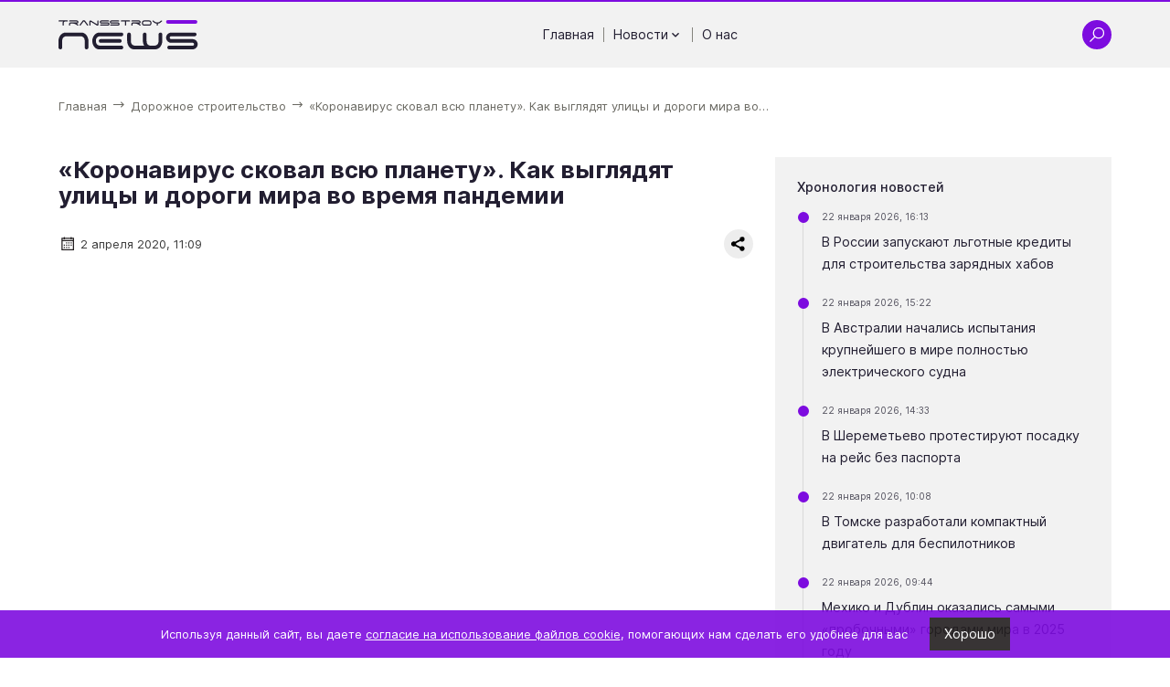

--- FILE ---
content_type: text/html; charset=UTF-8
request_url: https://ts-news.ru/default/koronavirus-skoval-vsyu-planetu-kak-vyglyadyat-ulicy-i-dorogi-mira-vo-vremya-pandemii
body_size: 9571
content:
<!DOCTYPE html>
<html lang="ru">
  <head>
    <meta charset="utf-8">
<meta name="viewport"
      content="width=device-width, initial-scale=1, shrink-to-fit=no, user-scalable=no">
<meta name="format-detection"
      content="telephone=no">
<title>«Коронавирус сковал всю планету». Как выглядят улицы и дороги мира во время пандемии | ТРАНССТРОЙНЬЮС</title>
<meta name="description" content="Карантин, самоизоляция и ограничение передвижения сделали города России и всего мира похожими на вымершие мегаполисы из фильмов про... | ТРАНССТРОЙНЬЮС">
<meta name="title" content="«Коронавирус сковал всю планету». Как выглядят улицы и дороги мира во время пандемии | ТРАНССТРОЙНЬЮС"><link rel="icon"
      type="image/x-icon"
      href="https://ts-news.ru/themes/tsnews/assets/favicon/favicon.ico">
<link rel="icon"
      type="image/png"
      sizes="16x16"
      href="https://ts-news.ru/themes/tsnews/assets/favicon/favicon-16x16.png">
<link rel="icon"
      type="image/png"
      sizes="32x32"
      href="https://ts-news.ru/themes/tsnews/assets/favicon/favicon-32x32.png">
<link rel="icon"
      type="image/png"
      sizes="48x48"
      href="https://ts-news.ru/themes/tsnews/assets/favicon/favicon-48x48.png">
<link rel="manifest"
      href="https://ts-news.ru/themes/tsnews/assets/favicon/manifest.webmanifest">
<meta name="mobile-web-app-capable"
      content="yes">
<meta name="theme-color"
      content="#fff">
<meta name="application-name"
      content="gardacapital.ru">
<link rel="apple-touch-icon"
      sizes="57x57"
      href="https://ts-news.ru/themes/tsnews/assets/favicon/apple-touch-icon-57x57.png">
<link rel="apple-touch-icon"
      sizes="60x60"
      href="https://ts-news.ru/themes/tsnews/assets/favicon/apple-touch-icon-60x60.png">
<link rel="apple-touch-icon"
      sizes="72x72"
      href="https://ts-news.ru/themes/tsnews/assets/favicon/apple-touch-icon-72x72.png">
<link rel="apple-touch-icon"
      sizes="76x76"
      href="https://ts-news.ru/themes/tsnews/assets/favicon/apple-touch-icon-76x76.png">
<link rel="apple-touch-icon"
      sizes="114x114"
      href="https://ts-news.ru/themes/tsnews/assets/favicon/apple-touch-icon-114x114.png">
<link rel="apple-touch-icon"
      sizes="120x120"
      href="https://ts-news.ru/themes/tsnews/assets/favicon/apple-touch-icon-120x120.png">
<link rel="apple-touch-icon"
      sizes="144x144"
      href="https://ts-news.ru/themes/tsnews/assets/favicon/apple-touch-icon-144x144.png">
<link rel="apple-touch-icon"
      sizes="152x152"
      href="https://ts-news.ru/themes/tsnews/assets/favicon/apple-touch-icon-152x152.png">
<link rel="apple-touch-icon"
      sizes="167x167"
      href="https://ts-news.ru/themes/tsnews/assets/favicon/apple-touch-icon-167x167.png">
<link rel="apple-touch-icon"
      sizes="180x180"
      href="https://ts-news.ru/themes/tsnews/assets/favicon/apple-touch-icon-180x180.png">
<link rel="apple-touch-icon"
      sizes="1024x1024"
      href="https://ts-news.ru/themes/tsnews/assets/favicon/apple-touch-icon-1024x1024.png">
<meta name="apple-mobile-web-app-capable"
      content="yes">
<meta name="apple-mobile-web-app-status-bar-style"
      content="black-translucent">
<meta name="apple-mobile-web-app-title"
      content="gardacapital">
<meta name="msapplication-TileColor"
      content="#fff">
<meta name="msapplication-TileImage"
      content="https://ts-news.ru/themes/tsnews/assets/favicon/mstile-144x144.png">
<meta name="msapplication-config"
      content="https://ts-news.ru/themes/tsnews/assets/favicon/browserconfig.xml">
<link rel="yandex-tableau-widget"
      href="https://ts-news.ru/themes/tsnews/assets/favicon/yandex-browser-manifest.json"><link rel="preload"
      href="https://ts-news.ru/themes/tsnews/assets/fonts/Inter-Regular.woff2"
      as="font"
      type="font/woff2"
      crossorigin="anonymous">
<link rel="preload"
      href="https://ts-news.ru/themes/tsnews/assets/fonts/Inter-Bold.woff2"
      as="font"
      type="font/woff2"
      crossorigin="anonymous">
<link rel="preload"
      href="https://ts-news.ru/themes/tsnews/assets/fonts/Inter-Medium.woff2"
      as="font"
      type="font/woff2"
      crossorigin="anonymous"><link rel="stylesheet preload"
      type="text/css"
      as="style"
      href="https://ts-news.ru/themes/tsnews/assets/css/styles.min.css">
<noscript>
      <link rel="stylesheet"
            type="text/css"
            href="https://ts-news.ru/themes/tsnews/assets/css/styles.min.css">
</noscript>
<!-- Yandex.Metrika counter -->
    <script type="text/javascript" >
       (function(m,e,t,r,i,k,a){m[i]=m[i]||function(){(m[i].a=m[i].a||[]).push(arguments)};
       m[i].l=1*new Date();k=e.createElement(t),a=e.getElementsByTagName(t)[0],k.async=1,k.src=r,a.parentNode.insertBefore(k,a)})
       (window, document, "script", "https://mc.yandex.ru/metrika/tag.js", "ym");
    
       ym(68561809, "init", {
            clickmap:true,
            trackLinks:true,
            accurateTrackBounce:true,
            webvisor:true
       });
    </script>
    <noscript><div><img src="https://mc.yandex.ru/watch/68561809" style="position:absolute; left:-9999px;" alt="" /></div></noscript>
    <!-- /Yandex.Metrika counter -->
<script>
      /*! loadCSS. [c]2017 Filament Group, Inc. MIT License */
      !function (a) {
            "use strict";
            var b = function (b, c, d) {
                  function j(a) {
                        if (e.body) return a();
                        setTimeout(function () {
                              j(a)
                        })
                  }

                  function l() {
                        f.addEventListener && f.removeEventListener("load", l), f.media = d || "all"
                  }

                  var g, e = a.document,
                        f = e.createElement("link");
                  if (c) g = c;
                  else {
                        var h = (e.body || e.getElementsByTagName("head")[0]).childNodes;
                        g = h[h.length - 1]
                  }
                  var i = e.styleSheets;
                  f.rel = "stylesheet", f.href = b, f.media = "only x", j(function () {
                        g.parentNode.insertBefore(f, c ? g : g.nextSibling)
                  });
                  var k = function (a) {
                        for (var b = f.href, c = i.length; c--;)
                              if (i[c].href === b) return a();
                        setTimeout(function () {
                              k(a)
                        })
                  };
                  return f.addEventListener && f.addEventListener("load", l), f.onloadcssdefined = k, k(l), f
            };
            "undefined" != typeof exports ? exports.loadCSS = b : a.loadCSS = b
      }("undefined" != typeof global ? global : this);
      /*! loadCSS rel=preload polyfill. [c]2017 Filament Group, Inc. MIT License */
      !function (a) {
            if (a.loadCSS) {
                  var b = loadCSS.relpreload = {};
                  if (b.support = function () {
                        try {
                              return a.document.createElement("link").relList.supports("preload")
                        } catch (a) {
                              return !1
                        }
                  }, b.poly = function () {
                        for (var b = a.document.getElementsByTagName("link"), c = 0; c < b.length; c++) {
                              var d = b[c];
                              "preload" === d.rel && "style" === d.getAttribute("as") && (a.loadCSS(d.href, d, d.getAttribute("media")), d.rel = null)
                        }
                  }, !b.support()) {
                        b.poly();
                        var c = a.setInterval(b.poly, 300);
                        a.addEventListener && a.addEventListener("load", function () {
                              b.poly(), a.clearInterval(c)
                        }), a.attachEvent && a.attachEvent("onload", function () {
                              a.clearInterval(c)
                        })
                  }
            }
      }(this);
</script>  </head>

  <body class=" ">
    <header class="header"
        id="header">
  <div class="header__container">
    <a href="https://ts-news.ru"
       class="header__logo"
       aria-label="Ссылка на главную страницу">
            <img src="https://ts-news.ru/storage/app/media/common/images/logo/ts-news.svg"
           alt="TSN | ТРАНССТРОЙНЬЮС — независимое онлайн-издание"
           class="header__logo-image">
          </a>
    <div class="header__nav">
      <ul class="header-nav">
    <li class="header-nav__item">
        <a href="/"
       class="header-nav__link"
       aria-label="Перейти на страницу Главная'">
      Главная
          </a>
                <span class="header-nav__divider"></span>
      </li>
    <li class="header-nav__item">
        <div class="header-nav__link">
      Новости
            <svg class="header-nav__chevron">
        <use href="https://ts-news.ru/themes/tsnews/assets/icons/sprite.svg#chevron"></use>
      </svg>
          </div>
            <ul class="header-nav__subitem">
            <li>
        <a href="/categories/road-build"
           class="header-nav__sublink"
           aria-label="Перейти на страницу 'Дорожное строительство'">
          Дорожное строительство
        </a>
      </li>
            <li>
        <a href="/categories/aero-build"
           class="header-nav__sublink"
           aria-label="Перейти на страницу 'Аэродромное строительство'">
          Аэродромное строительство
        </a>
      </li>
            <li>
        <a href="/categories/innovation-news"
           class="header-nav__sublink"
           aria-label="Перейти на страницу 'Новости инноваций'">
          Новости инноваций
        </a>
      </li>
            <li>
        <a href="/categories/people"
           class="header-nav__sublink"
           aria-label="Перейти на страницу 'Люди'">
          Люди
        </a>
      </li>
            <li>
        <a href="/categories/obshchestvennyj-transport"
           class="header-nav__sublink"
           aria-label="Перейти на страницу 'Общественный транспорт'">
          Общественный транспорт
        </a>
      </li>
            <li>
        <a href="/categories/bespilotniki"
           class="header-nav__sublink"
           aria-label="Перейти на страницу 'Беспилотники'">
          Беспилотники
        </a>
      </li>
          </ul>
            <span class="header-nav__divider"></span>
      </li>
    <li class="header-nav__item">
        <a href="/about"
       class="header-nav__link"
       aria-label="Перейти на страницу О нас'">
      О нас
          </a>
              </li>
  </ul>      <div class="hamburger-wrap js--modal-open"
           data-modal-target="menu">
        <div class="hamburger">
          <span class="hamburger__line"></span>
          <span class="hamburger__line"></span>
          <span class="hamburger__line"></span>
        </div>
      </div>
    </div>
    <div class="header__items">
      <div class="header__item js--search-open">
        <svg class="header__item-icon icon-search">
          <use href="https://ts-news.ru/themes/tsnews/assets/icons/sprite.svg#search"></use>
        </svg>
        <svg class="header__item-icon icon-close">
          <use href="https://ts-news.ru/themes/tsnews/assets/icons/sprite.svg#close"></use>
        </svg>
      </div>
            <div class="hamburger-wrap js--modal-open"
           data-modal-target="menu">
        <div class="hamburger">
          <span class="hamburger__line"></span>
          <span class="hamburger__line"></span>
          <span class="hamburger__line"></span>
        </div>
      </div>
    </div>
  </div>
  <div class="header-search">
    <div class="header-search__container">
      <form action="https://ts-news.ru/search?q="
      method="get"
      class="header-search__form form is-form-bg-black js--form">
    <div class="ss-search-form">
        <div class="ss-search-form__input">
            <div class="ss-search-form__input-wrap form__elem-wrapper">
                <svg class="ss-search-form__icon-search">
                    <use href="https://ts-news.ru/themes/tsnews/assets/icons/sprite.svg#search"></use>
                </svg>
                <label for="header-search-input"
                       class="label form__label">Введите слово для поиска</label>
                <input name="q"
                       type="text"
                       id="header-search-input"
                       class="form__input"
                       value=""
                       autocomplete="off"
                                              data-track-input
                       data-request="searchInput::onType"
                       data-request-before-update="document.getElementById('autocomplete-results').classList.toggle('ss-search-form__results--visible', !!this.value)"
                       data-request-update="'searchInput::autocomplete': '#autocomplete-results'"
                       >
                <svg class="ss-search-form__icon-clear">
                    <use href="https://ts-news.ru/themes/tsnews/assets/icons/sprite.svg#close"></use>
                </svg>
            </div>

            <button class="ss-search-form__submit form__button"
                    type="submit">Найти</button>
        </div>
        <div class="ss-search-form__results"
             id="autocomplete-results"></div>
    </div>
</form>    </div>
  </div>
</header>    <main class="main">
    



<div class="block-breadcrumbs">
    <div class="block-breadcrumbs__container">
        <ol class="block-breadcrumbs__list"
            itemscope
            itemtype="https://schema.org/BreadcrumbList">
                                    <li class="block-breadcrumbs__item"
                itemprop="itemListElement"
                itemscope
                itemtype="https://schema.org/ListItem">
                <a href="/"
                   class="block-breadcrumbs__link"
                   itemprop="item">
                    <span class="block-breadcrumbs__name tp"
                          itemprop="name">Главная</span>
                </a>
                <meta itemprop="position"
                      content="1" />
                <svg class="block-breadcrumbs__icon">
                    <use href="https://ts-news.ru/themes/tsnews/assets/icons/sprite.svg#arrow-right"></use>
                </svg>
            </li>
                                                <li class="block-breadcrumbs__item"
                itemprop="itemListElement"
                itemscope
                itemtype="https://schema.org/ListItem">
                <a href="/categories/road-build"
                   class="block-breadcrumbs__link"
                   itemprop="item">
                    <span class="block-breadcrumbs__name tp"
                          itemprop="name">Дорожное строительство</span>
                </a>
                <meta itemprop="position"
                      content="2" />
                <svg class="block-breadcrumbs__icon">
                    <use href="https://ts-news.ru/themes/tsnews/assets/icons/sprite.svg#arrow-right"></use>
                </svg>
            </li>
                                                <li class="block-breadcrumbs__item"
                itemprop="itemListElement"
                itemscope
                itemtype="https://schema.org/ListItem">
                <a href=""
                   class="block-breadcrumbs__link block-breadcrumbs__link--last js--block-breadcrumbs-lats-item"
                   itemprop="item">
                    <span class="block-breadcrumbs__name tp"
                          itemprop="name">«Коронавирус сковал всю планету». Как выглядят улицы и дороги мира во ...</span>
                </a>
                <meta itemprop="position"
                      content="3" />
            </li>
                                </ol>
    </div>
</div>

<div class="block-post">
  <div class="block-post__container">
    <div class="block-post__row">
      <div class="block-post__left">
                <h1 class="block-post__title tp">
          «Коронавирус сковал всю планету». Как выглядят улицы и дороги мира во время пандемии
        </h1>
                <div class="block-post__cridentials">
          <div class="block-post__cridentials-left">
            <div class="block-post__date">
              <svg class="block-post__date-icon">
                <use href="https://ts-news.ru/themes/tsnews/assets/icons/sprite.svg#calendar"></use>
              </svg>
              <div class="block-post__date-text">
                2 апреля 2020, 11:09
              </div>
            </div>
                      </div>
          <div class="block-post__cridentials-right">
            <div class="block-post__share">
              <script src="https://yastatic.net/share2/share.js"></script>
              <div class="ya-share2"
                   data-curtain
                   data-shape="round"
                   data-limit="0"
                   data-more-button-type="short"
                   data-services="vkontakte,odnoklassniki,telegram,twitter,whatsapp">
              </div>
            </div>
          </div>
        </div>
                <div class="block-post__video">
          <iframe width="100%"
                  height="100%"
                  src="https://www.youtube.com/embed/avzhkucT7vs"
                  frameborder="0"
                  allow="accelerometer; autoplay; encrypted-media; gyroscope; picture-in-picture"
                  allowfullscreen></iframe>
        </div>
                        <div class="block-post__text fr-view tp">
          <p>Карантин, самоизоляция и ограничение передвижения сделали города России и всего мира похожими на вымершие мегаполисы из фильмов про зомби-апокалипсис. Телеграм-канал <a href="https://t.me/kstati_p">&laquo;КСТАТИ&raquo;</a> опубликовал видео, на котором можно увидеть, как выглядят дороги и улицы ещё недавно оживлённых городов во время пандемии.</p>
        </div>
                                <div class="block-3z8woq38">

  <h2 class="block-3z8woq38__title tp">
    Похожие новости
  </h2>
  <div class="block-3z8woq38__row">
    
    
    <div class="block-3z8woq38__col">
                      <div class="block-3z8woq38__item-row">
      <div class="block-3z8woq38__item-left">
        <a href="https://ts-news.ru/road-build/mehiko-i-dublin-okazalis-samymi-probochnymi-gorodami-mira-v-2025-godu"
           class="block-3z8woq38__item-title tp"
           title="Мехико и Дублин оказались самыми «пробочными» городами мира в 2025 году">
          Мехико и Дублин оказались самыми «пробочными» городами мира в 2025 году
        </a>
        <div class="block-3z8woq38__post-date">
          22 января 2026, 09:44
        </div>
      </div>
          </div>
    
                            <div class="block-3z8woq38__item-row">
      <div class="block-3z8woq38__item-left">
        <a href="https://ts-news.ru/road-build/gosduma-rasshirila-polnomochiya-regionov-po-dopusku-transporta-na-vydelennye-polosy"
           class="block-3z8woq38__item-title tp"
           title="Госдума расширила полномочия регионов по допуску транспорта на выделенные полосы">
          Госдума расширила полномочия регионов по допуску транспорта на выделенные полосы
        </a>
        <div class="block-3z8woq38__post-date">
          21 января 2026, 17:55
        </div>
      </div>
          </div>
    
                            <div class="block-3z8woq38__item-row">
      <div class="block-3z8woq38__item-left">
        <a href="https://ts-news.ru/road-build/spectehnika-zavoda-region-45-pristupaet-k-rabote-na-trasse-m-12"
           class="block-3z8woq38__item-title tp"
           title="Спецтехника завода «Регион 45» приступает к работе на трассе М-12">
          Спецтехника завода «Регион 45» приступает к работе на трассе М-12
        </a>
        <div class="block-3z8woq38__post-date">
          15 января 2026, 15:49
        </div>
      </div>
            <a href="https://ts-news.ru/road-build/spectehnika-zavoda-region-45-pristupaet-k-rabote-na-trasse-m-12"
         class="block-3z8woq38__item-link"
         title="Спецтехника завода «Регион 45» приступает к работе на трассе М-12">
                <div class="image-wrap">
        <picture>
        <source type="image/webp"
                data-srcset="https://ts-news.ru/storage/app/resources/resize/72_72_0_0_crop/img_b67c3150bd8466870318c37803aaf4dd.webp 1x,
                                                https://ts-news.ru/storage/app/resources/resize/144_144_0_0_crop/img_dfe577c3a1002fafe127720740553725.webp 2x"
                data-sizes="100w" />
        <img alt="Спецтехника завода «Регион 45» приступает к работе на трассе М-12"
             class="image-wrap__image js--lazyload"
             data-src="https://ts-news.ru/storage/app/resources/resize/144_144_0_0_crop/img_d0499240e36608600d4c68a30d966e16.jpg"
             data-srcset="https://ts-news.ru/storage/app/resources/resize/72_72_0_0_crop/img_67efceff03e4b702b2549ba1007bcc05.jpg 1x,
                                                https://ts-news.ru/storage/app/resources/resize/144_144_0_0_crop/img_d0499240e36608600d4c68a30d966e16.jpg 2x"
             data-sizes="100w" />
    </picture>
            <div class="loading-image">
    <div class="b-loading">
        <div class="b-loading__dot"></div>
        <div class="b-loading__dot"></div>
        <div class="b-loading__dot"></div>
        <div class="b-loading__dot"></div>
        <div class="b-loading__dot"></div>
        <div class="b-loading__dot"></div>
    </div>
</div>
<div class="loading-error">
    <div class="loading-error__wrap">
        <svg class="loading-error__icon">
            <use href="https://ts-news.ru/themes/tsnews/assets/icons/sprite.svg#exclamation-circle"></use>
        </svg>
        <div class="loading-error__text">
            Не удалось загрузить изображение
        </div>
    </div>
</div>    </div>      </a>
          </div>
    
                                                                                                    </div>
    <div class="block-3z8woq38__col">
                                                          <div class="block-3z8woq38__item-row">
      <div class="block-3z8woq38__item-left">
        <a href="https://ts-news.ru/road-build/v-kitae-zapustili-dvizhenie-po-samomu-dlinnomu-avtomobilnomu-tonnelyu-v-mire"
           class="block-3z8woq38__item-title tp"
           title="В Китае запустили движение по самому длинному автомобильному тоннелю в мире">
          В Китае запустили движение по самому длинному автомобильному тоннелю в мире
        </a>
        <div class="block-3z8woq38__post-date">
          29 декабря 2025, 15:07
        </div>
      </div>
            <a href="https://ts-news.ru/road-build/v-kitae-zapustili-dvizhenie-po-samomu-dlinnomu-avtomobilnomu-tonnelyu-v-mire"
         class="block-3z8woq38__item-link"
         title="В Китае запустили движение по самому длинному автомобильному тоннелю в мире">
                <div class="image-wrap">
        <picture>
        <source type="image/webp"
                data-srcset="https://ts-news.ru/storage/app/resources/resize/72_72_0_0_crop/img_021581706ad65c084530634777038905.webp 1x,
                                                https://ts-news.ru/storage/app/resources/resize/144_144_0_0_crop/img_b04d508a5061552dbe8a0560a4abcec0.webp 2x"
                data-sizes="100w" />
        <img alt="В Китае запустили движение по самому длинному автомобильному тоннелю в мире"
             class="image-wrap__image js--lazyload"
             data-src="https://ts-news.ru/storage/app/resources/resize/144_144_0_0_crop/img_669907cfe64a72a472507ccd31337318.jpg"
             data-srcset="https://ts-news.ru/storage/app/resources/resize/72_72_0_0_crop/img_e9c18986e7b677886c82990b6f527f88.jpg 1x,
                                                https://ts-news.ru/storage/app/resources/resize/144_144_0_0_crop/img_669907cfe64a72a472507ccd31337318.jpg 2x"
             data-sizes="100w" />
    </picture>
            <div class="loading-image">
    <div class="b-loading">
        <div class="b-loading__dot"></div>
        <div class="b-loading__dot"></div>
        <div class="b-loading__dot"></div>
        <div class="b-loading__dot"></div>
        <div class="b-loading__dot"></div>
        <div class="b-loading__dot"></div>
    </div>
</div>
<div class="loading-error">
    <div class="loading-error__wrap">
        <svg class="loading-error__icon">
            <use href="https://ts-news.ru/themes/tsnews/assets/icons/sprite.svg#exclamation-circle"></use>
        </svg>
        <div class="loading-error__text">
            Не удалось загрузить изображение
        </div>
    </div>
</div>    </div>      </a>
          </div>
    
                            <div class="block-3z8woq38__item-row">
      <div class="block-3z8woq38__item-left">
        <a href="https://ts-news.ru/road-build/na-trasse-m-11-neva-otkryli-novuyu-razvyazku-k-aeroportu-pulkovo-na-god-ranshe-sroka"
           class="block-3z8woq38__item-title tp"
           title="На трассе М-11 «Нева» открыли новую развязку к аэропорту Пулково на год раньше срока">
          На трассе М-11 «Нева» открыли новую развязку к аэропорту Пулково на год раньше срока
        </a>
        <div class="block-3z8woq38__post-date">
          25 декабря 2025, 13:18
        </div>
      </div>
          </div>
    
                            <div class="block-3z8woq38__item-row">
      <div class="block-3z8woq38__item-left">
        <a href="https://ts-news.ru/road-build/sovet-federacii-odobril-zakon-o-voenno-avtomobilnyh-dorogah"
           class="block-3z8woq38__item-title tp"
           title="Совет Федерации одобрил закон о военно-автомобильных дорогах">
          Совет Федерации одобрил закон о военно-автомобильных дорогах
        </a>
        <div class="block-3z8woq38__post-date">
          25 декабря 2025, 12:14
        </div>
      </div>
          </div>
    
                                                                </div>
  </div>

</div>
              </div>
      <div class="block-post__right">
                <div class="block-post__panel">
          <div class="block-post__panel-inner">
            <div class="block-post__panel-title">
              Хронология новостей
            </div>
            <div class="block-post__panel-items">
                            <div class="block-post__panel-item">
                <div class="block-post__panel-date">
                  <div class="block-post__panel-dot"></div>
                  22 января 2026, 16:13
                </div>
                <a href="https://ts-news.ru/innovation-news/v-rossii-zapuskayut-lgotnye-kredity-dlya-stroitelstva-zaryadnyh-habov"
                   class="block-post__panel-link"
                   title="В России запускают льготные кредиты для строительства зарядных хабов">
                  В России запускают льготные кредиты для строительства зарядных хабов
                </a>
              </div>
                            <div class="block-post__panel-item">
                <div class="block-post__panel-date">
                  <div class="block-post__panel-dot"></div>
                  22 января 2026, 15:22
                </div>
                <a href="https://ts-news.ru/innovation-news/v-avstralii-nachalis-ispytaniya-krupnejshego-v-mire-polnostyu-elektricheskogo-sudna"
                   class="block-post__panel-link"
                   title="В Австралии начались испытания крупнейшего в мире полностью электрического судна">
                  В Австралии начались испытания крупнейшего в мире полностью электрического судна
                </a>
              </div>
                            <div class="block-post__panel-item">
                <div class="block-post__panel-date">
                  <div class="block-post__panel-dot"></div>
                  22 января 2026, 14:33
                </div>
                <a href="https://ts-news.ru/aero-build/v-sheremetevo-protestiruyut-posadku-na-rejs-bez-pasporta"
                   class="block-post__panel-link"
                   title="В Шереметьево протестируют посадку на рейс без паспорта">
                  В Шереметьево протестируют посадку на рейс без паспорта
                </a>
              </div>
                            <div class="block-post__panel-item">
                <div class="block-post__panel-date">
                  <div class="block-post__panel-dot"></div>
                  22 января 2026, 10:08
                </div>
                <a href="https://ts-news.ru/bespilotniki/v-tomske-razrabotali-kompaktnyj-dvigatel-dlya-bespilotnikov"
                   class="block-post__panel-link"
                   title="В Томске разработали компактный двигатель для беспилотников">
                  В Томске разработали компактный двигатель для беспилотников
                </a>
              </div>
                            <div class="block-post__panel-item">
                <div class="block-post__panel-date">
                  <div class="block-post__panel-dot"></div>
                  22 января 2026, 09:44
                </div>
                <a href="https://ts-news.ru/road-build/mehiko-i-dublin-okazalis-samymi-probochnymi-gorodami-mira-v-2025-godu"
                   class="block-post__panel-link"
                   title="Мехико и Дублин оказались самыми «пробочными» городами мира в 2025 году">
                  Мехико и Дублин оказались самыми «пробочными» городами мира в 2025 году
                </a>
              </div>
                          </div>
          </div>
        </div>
                        <div class="block-post__panel">
          <div class="block-post__panel-inner">
            <div class="block-post__panel-title">
              Видео
            </div>
            <div class="block-post__panel-items">
                            <div class="block-post__panel-video">
                <a href="https://ts-news.ru/obshchestvennyj-transport/na-marshrutnye-linii-samary-vpervye-vyshli-tramvai-novogo-pokoleniya"
                   class="block-post__video-title"
                   title="На маршрутные линии Самары впервые вышли трамваи нового поколения">
                  На маршрутные линии Самары впервые вышли трамваи нового поколения
                </a>
                <a href="https://ts-news.ru/obshchestvennyj-transport/na-marshrutnye-linii-samary-vpervye-vyshli-tramvai-novogo-pokoleniya"
                   class="block-post__video-wrap"
                   title="На маршрутные линии Самары впервые вышли трамваи нового поколения">
                                    <div class="image-wrap">
        <picture>
        <source type="image/webp"
                data-srcset="https://ts-news.ru/storage/app/resources/resize/72_72_0_0_crop/img_c492a24df23a9a5d28f4a66757c78e4d.webp 1x,
                                                https://ts-news.ru/storage/app/resources/resize/144_144_0_0_crop/img_37ce41aeca847775f16d42bdbc787453.webp 2x"
                data-sizes="100w" />
        <img alt="На маршрутные линии Самары впервые вышли трамваи нового поколения"
             class="image-wrap__image js--lazyload"
             data-src="https://ts-news.ru/storage/app/resources/resize/144_144_0_0_crop/img_35a3c4077a372a7be27629c76dabc801.jpg"
             data-srcset="https://ts-news.ru/storage/app/resources/resize/72_72_0_0_crop/img_dea76eb995f96dbfaf443dd21c460c38.jpg 1x,
                                                https://ts-news.ru/storage/app/resources/resize/144_144_0_0_crop/img_35a3c4077a372a7be27629c76dabc801.jpg 2x"
             data-sizes="100w" />
    </picture>
            <div class="loading-image">
    <div class="b-loading">
        <div class="b-loading__dot"></div>
        <div class="b-loading__dot"></div>
        <div class="b-loading__dot"></div>
        <div class="b-loading__dot"></div>
        <div class="b-loading__dot"></div>
        <div class="b-loading__dot"></div>
    </div>
</div>
<div class="loading-error">
    <div class="loading-error__wrap">
        <svg class="loading-error__icon">
            <use href="https://ts-news.ru/themes/tsnews/assets/icons/sprite.svg#exclamation-circle"></use>
        </svg>
        <div class="loading-error__text">
            Не удалось загрузить изображение
        </div>
    </div>
</div>    </div>                                    <div class="zoom">
    <div class="zoom__button js--video-modal"
                     >
    <svg class="zoom__icon">
            <use href="https://ts-news.ru/themes/tsnews/assets/icons/sprite.svg#play"></use>
          </svg>
  </div>
    <div class="zoom__muar"></div>
</div>                </a>
              </div>
                            <div class="block-post__panel-video">
                <a href="https://ts-news.ru/innovation-news/kitajskaya-kompaniya-predstavila-prototip-letayushchego-avtomobilya-kotoryj-ezdit-i-po-dorogam"
                   class="block-post__video-title"
                   title="Китайская компания представила прототип летающего автомобиля, который ездит и по дорогам">
                  Китайская компания представила прототип летающего автомобиля, который ездит и по дорогам
                </a>
                <a href="https://ts-news.ru/innovation-news/kitajskaya-kompaniya-predstavila-prototip-letayushchego-avtomobilya-kotoryj-ezdit-i-po-dorogam"
                   class="block-post__video-wrap"
                   title="Китайская компания представила прототип летающего автомобиля, который ездит и по дорогам">
                                    <div class="image-wrap">
        <picture>
        <source type="image/webp"
                data-srcset="https://ts-news.ru/storage/app/resources/resize/72_72_0_0_crop/img_98c5c7f1717badafe28aa2e4771642a8.webp 1x,
                                                https://ts-news.ru/storage/app/resources/resize/144_144_0_0_crop/img_6fc924f901c39f7d9b97d273ca1649a2.webp 2x"
                data-sizes="100w" />
        <img alt="Китайская компания представила прототип летающего автомобиля, который ездит и по дорогам"
             class="image-wrap__image js--lazyload"
             data-src="https://ts-news.ru/storage/app/resources/resize/144_144_0_0_crop/img_d00086bdf11f32a37a2f2f3fdef154e6.jpg"
             data-srcset="https://ts-news.ru/storage/app/resources/resize/72_72_0_0_crop/img_39377d1c5f6a96279582fb2fabc1321b.jpg 1x,
                                                https://ts-news.ru/storage/app/resources/resize/144_144_0_0_crop/img_d00086bdf11f32a37a2f2f3fdef154e6.jpg 2x"
             data-sizes="100w" />
    </picture>
            <div class="loading-image">
    <div class="b-loading">
        <div class="b-loading__dot"></div>
        <div class="b-loading__dot"></div>
        <div class="b-loading__dot"></div>
        <div class="b-loading__dot"></div>
        <div class="b-loading__dot"></div>
        <div class="b-loading__dot"></div>
    </div>
</div>
<div class="loading-error">
    <div class="loading-error__wrap">
        <svg class="loading-error__icon">
            <use href="https://ts-news.ru/themes/tsnews/assets/icons/sprite.svg#exclamation-circle"></use>
        </svg>
        <div class="loading-error__text">
            Не удалось загрузить изображение
        </div>
    </div>
</div>    </div>                                    <div class="zoom">
    <div class="zoom__button js--video-modal"
                     >
    <svg class="zoom__icon">
            <use href="https://ts-news.ru/themes/tsnews/assets/icons/sprite.svg#play"></use>
          </svg>
  </div>
    <div class="zoom__muar"></div>
</div>                </a>
              </div>
                            <div class="block-post__panel-video">
                <a href="https://ts-news.ru/innovation-news/tesla-opublikovala-video-svoego-robota-tesla-bot"
                   class="block-post__video-title"
                   title="Tesla опубликовала видео своего робота Tesla Bot">
                  Tesla опубликовала видео своего робота Tesla Bot
                </a>
                <a href="https://ts-news.ru/innovation-news/tesla-opublikovala-video-svoego-robota-tesla-bot"
                   class="block-post__video-wrap"
                   title="Tesla опубликовала видео своего робота Tesla Bot">
                                    <div class="image-wrap">
        <picture>
        <source type="image/webp"
                data-srcset="https://ts-news.ru/storage/app/resources/resize/72_72_0_0_crop/img_98c5c7f1717badafe28aa2e4771642a8.webp 1x,
                                                https://ts-news.ru/storage/app/resources/resize/144_144_0_0_crop/img_6fc924f901c39f7d9b97d273ca1649a2.webp 2x"
                data-sizes="100w" />
        <img alt="Tesla опубликовала видео своего робота Tesla Bot"
             class="image-wrap__image js--lazyload"
             data-src="https://ts-news.ru/storage/app/resources/resize/144_144_0_0_crop/img_d00086bdf11f32a37a2f2f3fdef154e6.jpg"
             data-srcset="https://ts-news.ru/storage/app/resources/resize/72_72_0_0_crop/img_39377d1c5f6a96279582fb2fabc1321b.jpg 1x,
                                                https://ts-news.ru/storage/app/resources/resize/144_144_0_0_crop/img_d00086bdf11f32a37a2f2f3fdef154e6.jpg 2x"
             data-sizes="100w" />
    </picture>
            <div class="loading-image">
    <div class="b-loading">
        <div class="b-loading__dot"></div>
        <div class="b-loading__dot"></div>
        <div class="b-loading__dot"></div>
        <div class="b-loading__dot"></div>
        <div class="b-loading__dot"></div>
        <div class="b-loading__dot"></div>
    </div>
</div>
<div class="loading-error">
    <div class="loading-error__wrap">
        <svg class="loading-error__icon">
            <use href="https://ts-news.ru/themes/tsnews/assets/icons/sprite.svg#exclamation-circle"></use>
        </svg>
        <div class="loading-error__text">
            Не удалось загрузить изображение
        </div>
    </div>
</div>    </div>                                    <div class="zoom">
    <div class="zoom__button js--video-modal"
                     >
    <svg class="zoom__icon">
            <use href="https://ts-news.ru/themes/tsnews/assets/icons/sprite.svg#play"></use>
          </svg>
  </div>
    <div class="zoom__muar"></div>
</div>                </a>
              </div>
                            <div class="block-post__panel-video">
                <a href="https://ts-news.ru/people/vo-vladivostoke-u-dorogi-voditeli-zametili-amurskogo-tigra-kotoryj-sobiral-musor"
                   class="block-post__video-title"
                   title="Во Владивостоке у дороги водители заметили амурского тигра, который собирал мусор">
                  Во Владивостоке у дороги водители заметили амурского тигра, который собирал мусор
                </a>
                <a href="https://ts-news.ru/people/vo-vladivostoke-u-dorogi-voditeli-zametili-amurskogo-tigra-kotoryj-sobiral-musor"
                   class="block-post__video-wrap"
                   title="Во Владивостоке у дороги водители заметили амурского тигра, который собирал мусор">
                                    <div class="image-wrap">
        <picture>
        <source type="image/webp"
                data-srcset="https://ts-news.ru/storage/app/resources/resize/72_72_0_0_crop/img_98c5c7f1717badafe28aa2e4771642a8.webp 1x,
                                                https://ts-news.ru/storage/app/resources/resize/144_144_0_0_crop/img_6fc924f901c39f7d9b97d273ca1649a2.webp 2x"
                data-sizes="100w" />
        <img alt="Во Владивостоке у дороги водители заметили амурского тигра, который собирал мусор"
             class="image-wrap__image js--lazyload"
             data-src="https://ts-news.ru/storage/app/resources/resize/144_144_0_0_crop/img_d00086bdf11f32a37a2f2f3fdef154e6.jpg"
             data-srcset="https://ts-news.ru/storage/app/resources/resize/72_72_0_0_crop/img_39377d1c5f6a96279582fb2fabc1321b.jpg 1x,
                                                https://ts-news.ru/storage/app/resources/resize/144_144_0_0_crop/img_d00086bdf11f32a37a2f2f3fdef154e6.jpg 2x"
             data-sizes="100w" />
    </picture>
            <div class="loading-image">
    <div class="b-loading">
        <div class="b-loading__dot"></div>
        <div class="b-loading__dot"></div>
        <div class="b-loading__dot"></div>
        <div class="b-loading__dot"></div>
        <div class="b-loading__dot"></div>
        <div class="b-loading__dot"></div>
    </div>
</div>
<div class="loading-error">
    <div class="loading-error__wrap">
        <svg class="loading-error__icon">
            <use href="https://ts-news.ru/themes/tsnews/assets/icons/sprite.svg#exclamation-circle"></use>
        </svg>
        <div class="loading-error__text">
            Не удалось загрузить изображение
        </div>
    </div>
</div>    </div>                                    <div class="zoom">
    <div class="zoom__button js--video-modal"
                     >
    <svg class="zoom__icon">
            <use href="https://ts-news.ru/themes/tsnews/assets/icons/sprite.svg#play"></use>
          </svg>
  </div>
    <div class="zoom__muar"></div>
</div>                </a>
              </div>
                          </div>
          </div>
        </div>
                      </div>
    </div>

  </div>
</div>
</main>    <footer class="footer"
        id="footer"
        >
  <div class="footer__container">
    <div class="footer__row">
      <div class="footer__left">
        <a href="https://ts-news.ru"
           class="footer__logo"
           aria-label="Ссылка на главную страницу">
          <img src="https://ts-news.ru/storage/app/media/common/images/logo/ts-news.svg"
               alt="TSN | ТРАНССТРОЙНЬЮС — независимое онлайн-издание"
               class="footer__logo-image">
        </a>
        <div class="footer__left-text tp">
          © 2019 – 2026 ООО «ТРАНСТРОЙНЬЮС»
        </div>
              </div>
      <div class="footer__center">
        <ul class="footer-nav">
    <li class="footer-nav__item">
    <a href="/categories/road-build"
       class="footer-nav__link"
       aria-label="Перейти на страницу Дорожное строительство'">
      Дорожное строительство
          </a>
  </li>
    <li class="footer-nav__item">
    <a href="/categories/aero-build"
       class="footer-nav__link"
       aria-label="Перейти на страницу Аэродромное строительство'">
      Аэродромное строительство
          </a>
  </li>
    <li class="footer-nav__item">
    <a href="/categories/innovation-news"
       class="footer-nav__link"
       aria-label="Перейти на страницу Новости инноваций'">
      Новости инноваций
          </a>
  </li>
    <li class="footer-nav__item">
    <a href="/categories/people"
       class="footer-nav__link"
       aria-label="Перейти на страницу Люди'">
      Люди
          </a>
  </li>
    <li class="footer-nav__item">
    <a href="/categories/obshchestvennyj-transport"
       class="footer-nav__link"
       aria-label="Перейти на страницу Общественный транспорт'">
      Общественный транспорт
          </a>
  </li>
    <li class="footer-nav__item">
    <a href="/categories/bespilotniki"
       class="footer-nav__link"
       aria-label="Перейти на страницу Беспилотники'">
      Беспилотники
          </a>
  </li>
  </ul>      </div>
      <div class="footer__right">
                        <div class="footer__center-text tp">
          125212, Москва г, Кронштадтский б-р, дом 16А, этаж 3, помещение III, комната 8
        </div>
                        <div class="footer__center-text">
                    <a href="tel:+79052381888"
             class="footer__center-link"
             aria-label="Позвонить по телефону +7 (905) 238-18-88">
            +7 (905) 238-18-88
          </a>
                  </div>
                        <div class="footer__center-text">
          <a href="mailto:editor@ts-news.ru"
             class="footer__center-link"
             aria-label="Написать на почту editor@ts-news.ru">
            editor@ts-news.ru
          </a>
        </div>
              </div>
    </div>
  </div>
</footer>    <div class="cookie-notice js--cookie-notice">
    <div class="cookie-notice__container">
        <div class="cookie-notice__text tp">
            Используя данный сайт, вы даете <a href="/privacy-agreement"
               class="cookie-notice__link"
               target="_blank">согласие на использование файлов cookie</a>, помогающих нам сделать его удобнее для вас
        </div>
        <div class="cookie-notice__button js--cookie-button">
            Хорошо
        </div>
    </div>
</div>    <div class="modal modal-contact js--modal-contact"
     role="dialog"
     aria-label="Связаться с нами">
    <div class="modal__wrapper">
        <div class="modal__container">
            <div class="modal__header">
                <div class="h2 modal__title">
                    Связаться с нами
                </div>
                <div class="modal__close js--modal-close">
                    <svg class="modal__close-icon">
                        <use href="https://ts-news.ru/themes/tsnews/assets/icons/sprite.svg#close"></use>
                    </svg>
                </div>
            </div>
            <div class="modal__content is-form-bg-white">
                <div id="gromitFormscontact-form-inline"
     class="form-wrapper">
    <form data-request="gromitForms::onSubmit"
          data-request-update="'gromitForms::_success': '#gromitFormscontact-form-inline'"
          data-request-validate
          data-request-files
          data-request-flash
          class="form form--col-full js--form">
        <input type="hidden"
               name="form_key"
               value="contact-form-inline">
        <div class="form__row">
                                    <div class="form__col form-group">
                <div class="form__elem-wrapper">
    <label for="name-1"
           class="label form__label">Имя:*</label>
    <input type="text"
           id="name-1"
           name="name"
           class="form-control form__input"
           value=""
           autocomplete="off">
    <div data-validate-for="name"
         class="form-field-error"></div>
</div>            </div>
                                                <div class="form__col form-group">
                <div class="form__elem-wrapper">
    <label for="phone-2"
           class="label form__label">Телефон:*</label>
    <input type="text"
           id="phone-2"
           name="phone"
           class="form-control form__input js--phone-mask"
           value=""
           autocomplete="off">
    <div data-validate-for="phone"
         class="form-field-error"></div>
</div>            </div>
                                                <div class="form__col form-group">
                <div class="form__elem-wrapper">
    <label for="text-3"
           class="label form__label">Сообщение:*</label>
    <textarea id="text-3"
              name="text"
              class="form-control form__textarea"></textarea>
    <div data-validate-for="text"
         class="form-field-error"></div>
</div>            </div>
                                                <div class="form__col form-group">
                <div class="form__elem-wrapper">
    <label class="label form__checkbox-label">
        <input type="checkbox"
               id="policy-agreement-4"
               name="policy-agreement"
               class="form-control form__checkbox"
               
               autocomplete="off">
        <span class="form__checkbox-text">
            Я принимаю <a href="/privacy-policy"
               target="_blank">условия политики по обработке персональных данных</a> и <a href="/privacy-agreement"
               target="_blank">даю согласие на обработку моих персональных данных</a>
        </span>
    </label>
    <div data-validate-for="policy-agreement"
         class="form-field-error"></div>
</div>            </div>
                                            </div>
                <button data-attach-loading
                type="submit"
                class="form__button">
            <div class="form__button-text">
                Отправить заявку
            </div>
            <svg class="form__button-icon">
                <use href="https://ts-news.ru/themes/tsnews/assets/icons/sprite.svg#paper-plane"></use>
            </svg>
        </button>
                            </form>
</div>
            </div>
        </div>
    </div>
</div>    <div class="modal modal-menu js--modal-menu"
     role="dialog"
     aria-label="Меню">
  <div class="modal__wrapper">
    <div class="modal__container">
      <div class="modal__header">
        <a href="https://ts-news.ru"
           class="header__logo"
           aria-label="Ссылка на главную страницу">
          <img src="https://ts-news.ru/storage/app/media/common/images/logo/ts-news-light.svg"
               alt="TSN | ТРАНССТРОЙНЬЮС — независимое онлайн-издание"
               class="header__logo-image">
        </a>
        <div class="modal__close js--modal-close">
          <svg class="modal__close-icon">
            <use href="https://ts-news.ru/themes/tsnews/assets/icons/sprite.svg#close"></use>
          </svg>
        </div>
      </div>
      <div class="modal__content">
        <div class="modal-menu__content">
          <div class="modal-menu__content-title">
  Категории
</div>
<ul class="modal-nav js--scrollspy-menu">
    <li class="modal-nav__item">
    <a href="whatwedo"
       class="modal-nav__link"
       aria-label="Перейти на страницу О нас'">
      О нас
    </a>
  </li>
    <li class="modal-nav__item">
    <a href="advantages"
       class="modal-nav__link"
       aria-label="Перейти на страницу Преимущества'">
      Преимущества
    </a>
  </li>
    <li class="modal-nav__item">
    <a href="team"
       class="modal-nav__link"
       aria-label="Перейти на страницу Команда'">
      Команда
    </a>
  </li>
    <li class="modal-nav__item">
    <a href="news"
       class="modal-nav__link"
       aria-label="Перейти на страницу Новости'">
      Новости
    </a>
  </li>
  </ul>          <div class="modal-menu__contacts">
            <div class="modal-menu__content-title">
              Контакты
            </div>
                        <div class="modal-menu__line">
                            <a href="tel:+79052381888"
                 class="modal-menu__link"
                 aria-label="Позвонить по телефону +7 (905) 238-18-88">
                +7 (905) 238-18-88
              </a>
                          </div>
                                    <div class="modal-menu__line">
              <a href="mailto:editor@ts-news.ru"
                 class="modal-menu__link"
                 aria-label="Написать на почту editor@ts-news.ru">
                editor@ts-news.ru
              </a>
            </div>
                                    <div class="modal-menu__line">
              <div class="modal-menu__text tp">
                125212, Москва г, Кронштадтский б-р, дом 16А, этаж 3, помещение III, комната 8
              </div>
            </div>
                                                
                      </div>
        </div>
      </div>
    </div>
  </div>
</div>    <div class="muar"></div>
    <script src="https://ts-news.ru/themes/tsnews/assets/files/jquery.js"></script>
    <script src="https://ts-news.ru/themes/tsnews/assets/files/bootstrap.js"></script>
        <script src="https://ts-news.ru/themes/tsnews/assets/js/scripts.min.js"></script>
        <script src="/modules/system/assets/js/framework-extras.js"></script>
<link rel="stylesheet" property="stylesheet" href="/modules/system/assets/css/framework-extras.css">
    <script src="https://www.google.com/recaptcha/api.js" async="async" defer="defer"></script>
      </body>
</html>

--- FILE ---
content_type: image/svg+xml
request_url: https://ts-news.ru/themes/tsnews/assets/icons/sprite.svg
body_size: 16991
content:
<?xml version="1.0" encoding="utf-8"?><svg viewBox="0 0 192 192" xmlns="http://www.w3.org/2000/svg" xmlns:xlink="http://www.w3.org/1999/xlink"><style>:root>svg{display:none}:root>svg:target{display:block}</style><svg viewBox="0 0 34 34" id="arrow-angle" xmlns="http://www.w3.org/2000/svg"><path d="m11.166 23.894 10.64-10.64v4.542l1.508.016v-7.126h-7.126l.017 1.508h4.54l-10.64 10.64 1.061 1.06Z"/></svg><svg viewBox="0 0 24 24" id="arrow-down" xmlns="http://www.w3.org/2000/svg"><path d="M11.25 3v15.047l-3.21-3.211-1.08 1.055L12 20.93l5.04-5.04-1.08-1.054-3.21 3.21V3h-1.5Z"/></svg><svg viewBox="0 0 24 24" id="arrow-left" xmlns="http://www.w3.org/2000/svg"><path d="M21 11.25H5.953l3.211-3.21L8.11 6.96 3.07 12l5.04 5.04 1.054-1.08-3.21-3.21H21v-1.5Z"/></svg><svg viewBox="0 0 24 24" id="arrow-right" xmlns="http://www.w3.org/2000/svg"><path d="M3 12.75h15.047l-3.211 3.21 1.055 1.08L20.93 12l-5.04-5.04-1.054 1.08 3.21 3.21H3v1.5Z"/></svg><svg viewBox="0 0 32 32" id="author" xmlns="http://www.w3.org/2000/svg"><path d="M14 4c-3.854 0-7 3.146-7 7a7.003 7.003 0 0 0 3.088 5.799C6.513 18.325 4 21.874 4 26h2c0-2.618 1.27-4.938 3.22-6.398C10.319 21.054 12.05 22 14 22c1.95 0 3.68-.944 4.777-2.395a8.113 8.113 0 0 1 1.774 1.817l1.426-1.428a10.075 10.075 0 0 0-4.084-3.183A7.003 7.003 0 0 0 21 11c0-3.854-3.146-7-7-7zm0 2c2.773 0 5 2.227 5 5s-2.227 5-5 5-5-2.227-5-5 2.227-5 5-5zm15 11c-.75 0-1.5.3-2.1.9l-8.8 8.8L17 32l5.3-1.1 8.8-8.8c.6-.6.9-1.35.9-2.1s-.3-1.5-.9-2.1c-.6-.6-1.35-.9-2.1-.9zm-15 1a7.92 7.92 0 0 1 3.031.605A3.98 3.98 0 0 1 14 20a3.982 3.982 0 0 1-3.037-1.398A7.952 7.952 0 0 1 14 18zm15 1c.25 0 .5.1.7.3.4.4.4 1 0 1.4l-8.4 8.4-1.7.3.3-1.7 8.4-8.4c.2-.2.45-.3.7-.3z"/></svg><svg viewBox="0 0 81 80" id="badge" xmlns="http://www.w3.org/2000/svg"><path d="M78.675 40C54.924 44.006 53.3 47.633 67.46 67.044c-19.411-14.16-23.038-12.536-27.044 11.189-4.006-23.725-7.633-25.349-27.044-11.189C27.532 47.633 25.908 44.006 2.157 40c23.751-4.006 25.375-7.633 11.215-27.044C32.783 27.116 36.41 25.492 40.416 1.767c4.006 23.725 7.633 25.349 27.044 11.189C53.3 32.367 54.924 35.994 78.675 40Z"/></svg><svg viewBox="0 0 20 20" id="barcode" xmlns="http://www.w3.org/2000/svg"><path d="M1.25 4.375v11.25H2.5V4.375H1.25Zm2.5 0v11.25H7.5V4.375H3.75Zm5 0v11.25H10V4.375H8.75Zm2.5 0v11.25h2.5V4.375h-2.5Zm3.75 0v11.25h1.25V4.375H15Zm2.5 0v11.25h1.25V4.375H17.5Z"/></svg><svg viewBox="0 0 20 20" id="briefcase" xmlns="http://www.w3.org/2000/svg"><path d="M10 1.875A2.482 2.482 0 0 0 7.598 3.75H1.875v12.5h16.25V3.75h-5.723A2.482 2.482 0 0 0 10 1.875Zm0 1.25c.505 0 .894.242 1.094.625H8.906c.2-.383.589-.625 1.094-.625ZM3.125 5h13.75v5.625H3.125V5ZM10 8.75A.626.626 0 0 0 10 10a.626.626 0 0 0 0-1.25Zm-6.875 3.125h13.75V15H3.125v-3.125Z"/></svg><svg viewBox="0 0 20 20" id="calendar" xmlns="http://www.w3.org/2000/svg"><path d="M5.625 2.5v.625h-2.5v13.75h13.75V3.125h-2.5V2.5h-1.25v.625h-6.25V2.5h-1.25zm-1.25 1.875h1.25V5h1.25v-.625h6.25V5h1.25v-.625h1.25v1.25H4.375v-1.25zm0 2.5h11.25v8.75H4.375v-8.75zm3.75 1.25v1.25h1.25v-1.25h-1.25zm2.5 0v1.25h1.25v-1.25h-1.25zm2.5 0v1.25h1.25v-1.25h-1.25zm-7.5 2.5v1.25h1.25v-1.25h-1.25zm2.5 0v1.25h1.25v-1.25h-1.25zm2.5 0v1.25h1.25v-1.25h-1.25zm2.5 0v1.25h1.25v-1.25h-1.25zm-7.5 2.5v1.25h1.25v-1.25h-1.25zm2.5 0v1.25h1.25v-1.25h-1.25zm2.5 0v1.25h1.25v-1.25h-1.25z"/></svg><svg viewBox="0 0 12 12" id="caret-down" xmlns="http://www.w3.org/2000/svg"><path d="m1.348 4.5.632.645 3.75 3.75.27.257.27-.257 3.75-3.75.632-.645H1.348Z"/></svg><svg viewBox="0 0 21 20" id="chat" xmlns="http://www.w3.org/2000/svg"><path d="M1.306 3.125v12.5H4.43v3.184l1.015-.82 2.95-2.364h10.41v-12.5h-17.5Zm1.25 1.25h15v10h-9.59l-.176.137-2.11 1.68v-1.817H2.557v-10Zm2.5 3.125v1.25h10V7.5h-10Zm0 2.5v1.25h7.5V10h-7.5Z"/></svg><svg viewBox="0 0 16 16" id="check" xmlns="http://www.w3.org/2000/svg"><path d="M14.14 3.14 5.5 11.782l-3.64-3.64-.72.718 4 4 .36.344.36-.344 9-9-.72-.718z"/></svg><svg viewBox="0 0 49 49" id="checked" xmlns="http://www.w3.org/2000/svg"><path d="M24.5 5A19.463 19.463 0 0 0 5 24.5C5 35.299 13.701 44 24.5 44S44 35.299 44 24.5c0-2.098-.281-4.19-1.031-6.14l-2.438 2.39c.3 1.201.469 2.402.469 3.75A16.45 16.45 0 0 1 24.5 41 16.45 16.45 0 0 1 8 24.5 16.45 16.45 0 0 1 24.5 8c4.5 0 8.543 1.793 11.39 4.64L38 10.532C34.549 7.081 29.75 5 24.5 5Zm16.922 6.422L24.5 28.344l-6.422-6.422-2.156 2.156 7.5 7.5L24.5 32.61l1.078-1.03 18-18-2.156-2.157Z"/></svg><svg viewBox="0 0 16 17" id="chevron" xmlns="http://www.w3.org/2000/svg"><path fill-rule="evenodd" clip-rule="evenodd" d="M4.136 6.636a.75.75 0 0 1 1.061 0L8 9.44l2.803-2.803a.75.75 0 0 1 1.06 1.061L8.53 11.03a.75.75 0 0 1-1.06 0L4.136 7.697a.75.75 0 0 1 0-1.06Z"/></svg><svg viewBox="0 0 20 20" id="clock" xmlns="http://www.w3.org/2000/svg"><path d="M10 2.5c-4.136 0-7.5 3.364-7.5 7.5s3.364 7.5 7.5 7.5 7.5-3.364 7.5-7.5-3.364-7.5-7.5-7.5Zm0 1.25A6.24 6.24 0 0 1 16.25 10 6.24 6.24 0 0 1 10 16.25 6.24 6.24 0 0 1 3.75 10 6.24 6.24 0 0 1 10 3.75ZM9.375 5v5.625h4.375v-1.25h-3.125V5h-1.25Z"/></svg><svg viewBox="0 0 32 32" id="close" xmlns="http://www.w3.org/2000/svg"><path d="M8.719 7.281 7.28 8.72 14.563 16 7.28 23.281l1.44 1.439L16 17.437l7.281 7.282 1.438-1.438L17.437 16l7.282-7.281L23.28 7.28 16 14.563 8.719 7.28z"/></svg><svg viewBox="0 0 192 192" id="cup" xmlns="http://www.w3.org/2000/svg"><path d="M182.422 28.85H192v47.938h-9.578V28.85ZM163.202 28.85h19.219v-9.637h-19.219V9.638h-9.578v96h9.578V86.426h19.219v-9.638h-19.219V28.85ZM143.983 105.638h9.641v9.575h-9.641v-9.575Z"/><path d="M134.406 115.213h9.578v9.575h-9.578v-9.575ZM57.594 182.425v-9.638h-9.578v9.638h-9.641V192h115.25v-9.575h-9.641v-9.638h-9.578v9.638H57.594Z"/><path d="M115.189 163.213h19.219v9.575h-19.219v-9.575ZM115.189 124.787h19.219v9.638h-19.219v-9.638ZM105.609 48V28.85h-19.22V48H57.594v9.638h9.578v9.575h9.64v9.575h-9.64V96H86.39v-9.575h19.219V96h19.218V76.788h-9.641v-9.575h9.641v-9.575h9.578V48h-28.796ZM105.608 134.426h9.578v28.787h-9.578v-28.787ZM76.814 134.426h9.578v28.787h-9.578v-28.787ZM57.593 163.213h19.219v9.575h-19.22v-9.575ZM57.593 124.787h19.219v9.638h-19.22v-9.638Z"/><path d="M48.016 115.213h9.578v9.575h-9.578v-9.575ZM38.375 0h115.25v9.638H38.375V0Z"/><path d="M38.375 105.638h9.641v9.575h-9.641v-9.575ZM38.373 9.638h-9.577v9.575H9.576v9.638h19.22v47.937H9.576v9.638h19.22v19.212h9.578v-96Z"/><path d="M0 28.85h9.578v47.938H0V28.85Z"/></svg><svg viewBox="0 0 180 180" id="cybersport" xmlns="http://www.w3.org/2000/svg"><path d="M159.809 151.615h16.441v8.194h-16.441v-8.194ZM151.561 159.809h8.248v8.247h-8.248v-8.247ZM151.561 44.827h8.248v73.905h-8.248V44.827ZM143.367 118.732h8.194v16.441h-8.194v-16.441ZM143.367 28.385h8.194v16.442h-8.194V28.385ZM135.173 168.056h16.388v8.194h-16.388v-8.194ZM135.173 135.173h8.194v8.194h-8.194v-8.194ZM135.173 20.191h8.194v8.194h-8.194v-8.194ZM135.173 143.367h-16.441v8.248h8.194v16.441h8.247v-24.689ZM126.926 118.732h8.247v-16.387h-8.247v-8.248h-16.442v8.248h-8.193v16.387h8.193v8.248h16.442v-8.248ZM118.732 11.944h16.441v8.247h-16.441v-8.247ZM110.484 69.462h16.442v-8.194h8.247V44.827h-8.247v-8.194h-16.442v8.194h-8.193v16.441h8.193v8.194ZM44.773 151.615h73.959v8.194h-73.96v-8.194ZM69.462 69.462h24.635v24.635H69.462V69.462ZM44.773 3.75h73.959v8.194h-73.96V3.75ZM53.02 94.097H36.58v8.248h-8.194v16.387h8.194v8.248H53.02v-8.248h8.194v-16.387H53.02v-8.248ZM53.02 36.633H36.58v8.194h-8.194v16.441h8.194v8.194H53.02v-8.194h8.194V44.827H53.02v-8.194ZM28.385 143.367h16.388v8.248H28.385v-8.248ZM28.385 11.944h16.388v8.247H28.385v-8.247ZM20.138 135.173h8.247v8.194h-8.247v-8.194ZM20.138 20.191h8.247v8.194h-8.247v-8.194ZM11.944 118.732h8.194v16.441h-8.194v-16.441ZM11.944 28.385h8.194v16.442h-8.194V28.385ZM3.75 44.827h8.194v73.905H3.75V44.827Z"/></svg><svg viewBox="0 0 24 24" id="download-file" xmlns="http://www.w3.org/2000/svg"><path d="M12 4.5c-1.986 0-3.712.929-4.945 2.297-.103-.012-.194-.047-.305-.047-1.65 0-3 1.35-3 3-1.298.791-2.25 2.127-2.25 3.75C1.5 15.976 3.524 18 6 18h3.75v-1.5H6a2.99 2.99 0 0 1-3-3c0-1.245.756-2.309 1.828-2.766l.516-.21-.07-.563c-.015-.123-.024-.193-.024-.211a1.488 1.488 0 0 1 1.852-1.453l.468.117.282-.375A5.256 5.256 0 0 1 12 6a5.252 5.252 0 0 1 5.086 3.96l.14.587.633-.024c.159-.008.194-.023.141-.023 1.664 0 3 1.336 3 3s-1.336 3-3 3h-3.75V18H18c2.476 0 4.5-2.024 4.5-4.5 0-2.367-1.866-4.263-4.195-4.43C17.388 6.43 14.945 4.5 12 4.5Zm-.75 9v6H9l3 3 3-3h-2.25v-6h-1.5Z"/></svg><svg viewBox="0 0 32 32" id="exclamation-circle" xmlns="http://www.w3.org/2000/svg"><path d="M16 4C9.383 4 4 9.383 4 16s5.383 12 12 12 12-5.383 12-12S22.617 4 16 4zm0 2c5.535 0 10 4.465 10 10s-4.465 10-10 10S6 21.535 6 16 10.465 6 16 6zm-1 4v8h2v-8zm0 10v2h2v-2z"/></svg><svg viewBox="0 0 16 16" id="facebook" xmlns="http://www.w3.org/2000/svg"><path d="M3.5 2.5c-.547 0-1 .453-1 1v9c0 .547.453 1 1 1h9c.547 0 1-.453 1-1v-9c0-.547-.453-1-1-1h-9zm0 1h9v9H9.906V9.125h1.297l.188-1.5H9.906v-.969c0-.437.108-.734.735-.734h.812v-1.36a12.827 12.827 0 0 0-1.172-.046c-1.152 0-1.937.693-1.937 1.984v1.125H7.03v1.5h1.313V12.5H3.5v-9z"/></svg><svg viewBox="0 0 32 32" id="file" xmlns="http://www.w3.org/2000/svg"><path d="M6 3v26h20V9.594l-.281-.313-6-6L19.406 3Zm2 2h10v6h6v16H8Zm12 1.438L22.563 9H20ZM11 13v2h10v-2Zm0 4v2h10v-2Zm0 4v2h10v-2Z"/></svg><svg viewBox="0 0 32 32" id="file-check" xmlns="http://www.w3.org/2000/svg"><path d="M6 3v26h20V9.594l-.281-.313-6-6L19.406 3H6Zm2 2h10v6h6v16H8V5Zm12 1.438L22.563 9H20V6.437Z"/><path d="M21.281 13.281 15 19.562l-3.281-3.28-1.438 1.437 4 4 .719.687.719-.687 7-7-1.438-1.438Z"/></svg><svg viewBox="0 0 24 24" id="file-pdf" xmlns="http://www.w3.org/2000/svg"><path d="M4.5 2.25v19.5h15V2.25h-15ZM6 3.75h12v16.5H6V3.75Zm5.555 4.008a1.082 1.082 0 0 0-.68.234c-.19.161-.275.36-.328.563-.103.404-.073.823.023 1.289.115.545.44 1.2.703 1.828-.134.571-.17 1.078-.375 1.664-.175.504-.4.794-.609 1.242-.472.179-1.034.284-1.406.516-.402.249-.753.524-.961.914-.208.39-.185.94.094 1.336.137.208.319.372.562.468.243.097.507.1.727.024.442-.152.755-.492 1.054-.89.279-.37.475-.997.727-1.5.378-.127.65-.285 1.055-.376.421-.093.706-.05 1.101-.093.17.193.314.503.492.656.358.31.75.556 1.22.586.468.029.937-.264 1.194-.703h.024v-.024c.114-.199.193-.416.187-.656a1.047 1.047 0 0 0-.28-.656c-.309-.328-.701-.413-1.126-.47-.328-.043-.785.074-1.172.095-.34-.449-.677-.785-.984-1.36-.167-.31-.211-.574-.352-.89.109-.51.323-1.078.352-1.524.035-.539.014-1.005-.14-1.43a1.37 1.37 0 0 0-.4-.585 1.12 1.12 0 0 0-.679-.258h-.023Zm.492 5.554c.135.238.302.387.445.61-.21.038-.372 0-.586.047-.035.008-.058.038-.094.047.044-.118.1-.188.141-.305.047-.138.05-.26.094-.399Zm2.765 1.524c.253.032.343.079.376.094-.006.011.008.008 0 .023-.094.155-.103.144-.165.14-.05-.002-.24-.105-.421-.234.052.003.164-.029.21-.023Zm-5.25 1.172c-.04.061-.076.205-.117.258-.228.304-.44.445-.492.468-.009-.011.015 0 0-.023H8.93c-.076-.108-.056-.064 0-.164.055-.1.231-.302.539-.492.023-.015.07-.032.094-.047Z"/></svg><svg viewBox="0 0 20 20" id="file-plus" xmlns="http://www.w3.org/2000/svg"><path d="M3.75 1.875v16.25h12.5V6l-.188-.187-3.75-3.75-.187-.188H3.75ZM5 3.125h6.25v3.75H15v10H5V3.125ZM12.5 4l1.625 1.625H12.5V4ZM9.375 8.75v1.875H7.5v1.25h1.875v1.875h1.25v-1.875H12.5v-1.25h-1.875V8.75h-1.25Z"/></svg><svg viewBox="0 0 180 180" id="games" xmlns="http://www.w3.org/2000/svg"><path d="M94.097 110.538h8.194v8.194h16.441v8.248h8.194v8.193h-8.194v8.194h-16.441v8.248h-8.194v8.194h8.194v8.247h16.441v8.194h24.635v-8.194h16.442v-8.247h8.193v-16.442h8.248v-24.635h-8.248v-16.388h-8.193v-8.247h-16.442v-8.194h-24.635v8.194h-16.441v8.247h-8.194v8.194Zm41.076 0h8.194v8.194h-8.194v-8.194ZM159.809 36.579h8.193v8.248h-8.193v-8.248ZM135.174 61.268h8.193v8.194h-8.193v-8.194ZM135.174 36.579h8.193v8.248h-8.193v-8.248ZM135.174 11.944h8.193v8.247h-8.193v-8.247ZM110.484 36.579h8.248v8.248h-8.248v-8.248Z"/><path d="M85.85 126.98h8.247v8.193h-8.248v-8.193ZM85.85 36.579h8.247v41.076h-8.248V36.58ZM77.656 77.656h8.193v8.247h-8.194v-8.248Z"/><path d="M77.656 20.191h8.193V36.58h-8.194V20.19ZM69.462 69.462h8.194v8.193h-8.194v-8.193Z"/><path d="M69.462 11.944h8.194v8.247h-8.194v-8.247ZM61.214 126.98h8.248v8.193h-8.248v-8.193ZM61.214 77.656h8.248v8.247h-8.248v-8.248ZM61.214 36.579h8.248v8.248h-8.248v-8.248ZM53.02 69.462h8.194v8.193H53.02v-8.193ZM44.773 77.656h8.247v8.247h-8.247v-8.248ZM44.773 36.579h8.247v8.248h-8.247v-8.248ZM36.58 151.615h8.193v8.194h-8.194v-8.194ZM36.58 126.98h8.193v8.193h-8.194v-8.193ZM36.58 102.344h8.193v8.194h-8.194v-8.194ZM36.58 69.462h8.193v8.193h-8.194v-8.193ZM28.385 3.75h41.077v8.194H28.385V3.75ZM28.385 77.656h8.194v8.247h-8.194v-8.248ZM20.138 69.462h8.247v8.193h-8.247v-8.193ZM20.138 11.944h8.247v8.247h-8.247v-8.247ZM11.944 126.98h8.194v8.193h-8.194v-8.193ZM11.944 77.656h8.194v8.247h-8.194v-8.248ZM11.944 20.191h8.194V36.58h-8.194V20.19ZM3.75 36.579h8.194v41.076H3.75V36.58Z"/></svg><svg viewBox="0 0 180 180" id="handshake" xmlns="http://www.w3.org/2000/svg"><path d="M168.056 44.827h8.194v8.193h-8.194v-8.193ZM151.615 85.903v8.194h-16.388v8.247h16.388v49.271h-32.829v8.194h32.829v8.247h24.635V85.903h-24.635ZM159.863 53.02h8.193v8.248h-8.193V53.02ZM151.615 44.827h8.247v8.193h-8.247v-8.193ZM143.421 53.02h8.194v8.248h-8.194V53.02ZM143.421 11.998h8.194v8.193h-8.194v-8.193ZM135.227 44.827h8.194v8.193h-8.194v-8.193ZM126.98 85.903h8.247v8.194h-8.247v-8.194ZM118.786 77.71h8.194v8.193h-8.194V77.71ZM118.786 126.98h-8.248v16.441H94.151v16.388h8.194v-8.194h16.441V126.98ZM102.344 118.786h8.194v8.194h-8.194v-8.194ZM102.344 20.191h8.194v8.194h-8.194v-8.194ZM94.15 110.538h8.195v8.248h-8.194v-8.248ZM94.15 94.097h8.195v8.248h-8.194v-8.248ZM85.903 69.462h32.883v8.247H85.903v-8.247ZM94.15 28.385h8.195v8.248h-8.194v-8.248Z"/><path d="M94.15 11.998h8.195v8.193h-8.194v-8.193ZM85.903 135.173h8.248v8.248h-8.248v-8.248ZM85.903 102.344h8.248v8.194h-8.248v-8.194Z"/><path d="M85.903 20.191h8.248v8.194h-8.248v-8.194ZM77.71 168.056H53.073v8.194h32.83v-8.194h8.247v-8.247H77.709v8.247ZM77.71 77.71h8.193v8.193H77.71V77.71ZM69.462 151.615h8.247v8.193h-8.247v-8.193ZM69.462 110.538h16.441v8.248H69.462v-8.248ZM69.462 85.903h8.247v8.194h-8.247v-8.194ZM61.268 69.462H77.71v8.247H61.268v-8.247ZM61.268 143.421h8.194v8.194h-8.194v-8.194ZM61.268 94.097h8.194v16.441h-8.194V94.097ZM61.268 36.633h8.194v8.194h-8.194v-8.194ZM53.074 77.71h8.194v8.193h-8.194V77.71Z"/><path d="M44.827 159.809h8.247v8.247h-8.247v-8.247ZM44.827 85.903h8.247v8.194h-8.247v-8.194ZM28.44 151.615v-49.271h16.387v-8.247H28.439v-8.194H3.75v82.153h24.69v-8.247h16.387v-8.194H28.439ZM36.633 3.75h8.194v8.248h-8.194V3.75ZM28.439 69.462v-8.194h8.194V53.02h-8.194v-8.193h-8.248v8.193h-8.193v8.248h8.193v8.194h8.248Z"/></svg><svg viewBox="0 0 32 32" id="hashtag" xmlns="http://www.w3.org/2000/svg"><path d="M11 5v6H5v2h6v6H5v2h6v6h2v-6h6v6h2v-6h6v-2h-6v-6h6v-2h-6V5h-2v6h-6V5Zm2 8h6v6h-6Z"/></svg><svg viewBox="0 0 181 180" id="humans" xmlns="http://www.w3.org/2000/svg"><path d="M168.418 69.462h8.248v41.076h-8.248V69.462ZM160.225 110.538h8.193v16.441h-8.193v-16.441ZM160.225 53.02h8.193v16.442h-8.193V53.02ZM152.031 126.979h8.194v16.388h-8.194v-16.388ZM152.031 36.633h8.194V53.02h-8.194V36.633ZM143.783 143.367h8.248v8.248h-8.248v-8.248ZM143.783 28.385h8.248v8.248h-8.248v-8.248ZM127.342 151.615h16.441v8.193h-16.441v-8.193ZM127.342 20.191h16.441v8.194h-16.441v-8.194ZM119.148 118.732h8.194v8.248h-8.194v-8.248ZM53.436 85.903h8.194v-8.248h57.518v8.248h8.194v32.829h8.248V53.02h-8.248v-8.193h-8.194v-8.194H61.63v8.194h-8.194v8.193h-8.193v65.712h8.193V85.903ZM110.954 159.809h16.388v8.247h-16.388v-8.247ZM110.954 126.979h8.194v8.194h-8.194v-8.194Z"/><path d="M110.954 94.097h8.194v16.441h-8.194V94.097ZM110.954 11.944h16.388v8.248h-16.388v-8.248ZM69.878 168.056h41.076v8.194H69.878v-8.194ZM69.878 135.173h41.076v8.194H69.878v-8.194ZM78.072 118.732h24.635v8.248H78.072v-8.248ZM69.878 3.75h41.076v8.194H69.878V3.75ZM53.436 159.809h16.442v8.247H53.436v-8.247ZM61.63 126.979h8.248v8.194H61.63v-8.194ZM61.63 94.097h8.248v16.441H61.63V94.097ZM53.436 11.944h16.442v8.248H53.436v-8.248ZM53.436 118.732h8.194v8.248h-8.194v-8.248ZM36.995 151.615h16.441v8.193H36.995v-8.193ZM36.995 20.191h16.441v8.194H36.995v-8.194ZM28.801 143.367h8.194v8.248h-8.194v-8.248ZM28.801 28.385h8.194v8.248h-8.194v-8.248ZM20.607 126.979h8.194v16.388h-8.194v-16.388ZM20.607 36.633h8.194V53.02h-8.194V36.633Z"/><path d="M12.36 110.538h8.248v16.441H12.36v-16.441ZM12.36 53.02h8.248v16.442H12.36V53.02Z"/><path d="M4.166 69.462h8.194v41.076H4.166V69.462Z"/></svg><svg viewBox="0 0 16 16" id="instagram" xmlns="http://www.w3.org/2000/svg"><path d="M5.734 2.5A3.247 3.247 0 0 0 2.5 5.734v4.532A3.247 3.247 0 0 0 5.734 13.5h4.532a3.247 3.247 0 0 0 3.234-3.234V5.734A3.247 3.247 0 0 0 10.266 2.5H5.734zm0 1h4.532c1.236 0 2.234.998 2.234 2.234v4.532a2.231 2.231 0 0 1-2.234 2.234H5.734A2.231 2.231 0 0 1 3.5 10.266V5.734c0-1.236.998-2.234 2.234-2.234zm5.22 1.094a.451.451 0 0 0-.454.453.45.45 0 0 0 .453.453.45.45 0 0 0 .453-.453.45.45 0 0 0-.453-.453zM8 5C6.35 5 5 6.35 5 8s1.35 3 3 3 3-1.35 3-3-1.35-3-3-3zm0 1c1.111 0 2 .889 2 2s-.889 2-2 2-2-.889-2-2 .889-2 2-2z"/></svg><svg viewBox="0 0 32 32" id="is-check" xmlns="http://www.w3.org/2000/svg"><path d="M6 18.128h1.82v1.821h1.822v1.82h1.833v1.834h3.641V21.77h1.833v-1.821h1.82v-1.82h1.834v-1.834h1.82v-1.82h1.821v-1.821h1.833V10.82h-1.833V9h-1.82v1.82h-1.821v1.834H18.77v1.82h-1.821v1.821h-1.833v1.833h-3.641v-1.833H9.642v-1.82H7.82v1.82H6v1.833Z"/><path fill-rule="evenodd" clip-rule="evenodd" d="M16 29c7.18 0 13-5.82 13-13S23.18 3 16 3 3 8.82 3 16s5.82 13 13 13Zm0 3c8.837 0 16-7.163 16-16S24.837 0 16 0 0 7.163 0 16s7.163 16 16 16Z"/></svg><svg viewBox="0 0 33 32" id="is-right-arrow" xmlns="http://www.w3.org/2000/svg"><path d="M28.715 17.109V14.89h-2.218v2.218h2.218ZM24.28 17.109V14.89H22.06v2.218h2.218ZM19.844 17.109V14.89h-2.218v2.218h2.218ZM15.408 17.109V14.89H13.19v2.218h2.218ZM10.973 17.109V14.89H8.755v2.218h2.218ZM6.538 17.109V14.89H4.32v2.218h2.218ZM26.497 19.327v-2.218H24.28v2.218h2.218ZM24.28 21.544v-2.217H22.06v2.217h2.218ZM22.061 23.762v-2.218h-2.217v2.218h2.217ZM22.061 10.456V8.238h-2.217v2.218h2.217Z"/><path d="M26.497 14.891v-2.218H24.28v2.218h2.218ZM24.28 12.674v-2.218H22.06v2.218h2.218Z"/></svg><svg viewBox="0 0 33 32" id="is-uncheck" xmlns="http://www.w3.org/2000/svg"><circle cx="16.416" cy="16" r="14.5"/></svg><svg viewBox="0 0 20 20" id="lock" xmlns="http://www.w3.org/2000/svg"><path d="M10 1.875c-2.402 0-4.375 1.973-4.375 4.375v1.875H3.75v10h12.5v-10h-1.875V6.25c0-2.402-1.973-4.375-4.375-4.375Zm0 1.25a3.131 3.131 0 0 1 3.125 3.125v1.875h-6.25V6.25A3.131 3.131 0 0 1 10 3.125Zm-5 6.25h10v7.5H5v-7.5Z"/></svg><svg viewBox="0 0 24 24" id="menu-contact" xmlns="http://www.w3.org/2000/svg"><path d="M21.858 6.523h1.092v8.762h-1.092V6.523ZM20.765 15.285h1.093v1.092h-1.093v-1.092ZM20.765 5.43h1.093v1.093h-1.093V5.431ZM19.666 16.377h1.1v1.1h-1.1v-1.1ZM19.666 4.33h1.1v1.1h-1.1v-1.1ZM18.573 17.477h1.093v1.092h-1.093v-1.092ZM18.573 3.238h1.093v1.093h-1.093V3.238ZM17.473 18.57h1.1v1.092h-1.1v-1.093ZM16.38 9.808h2.193V12h-2.192V9.808ZM16.38 2.139h2.193v1.1h-2.192v-1.1ZM15.288 19.662h2.185v1.1h-2.185v-1.1ZM13.096 20.762h2.192v1.092h-2.192v-1.092ZM5.427 21.854v-1.092H4.335v1.092H3.242v1.1h9.854v-1.1H5.427ZM10.904 9.808h2.192V12h-2.192V9.808Z"/><path d="M8.712 1.046h7.669V2.14H8.71V1.046Z"/><path d="M6.527 2.139h2.185v1.1H6.527v-1.1ZM6.527 19.662h1.092v-1.093H5.427v2.193h1.1v-1.1ZM5.427 9.808h2.192V12H5.427V9.808ZM4.335 3.238h2.192v1.093H4.335V3.238ZM4.335 17.477h1.092v1.092H4.335v-1.092ZM3.242 16.377h1.093v1.1H3.242v-1.1ZM3.242 4.33h1.093v1.1H3.242v-1.1ZM2.142 15.285h1.1v1.092h-1.1v-1.092ZM2.142 5.43h1.1v1.093h-1.1V5.431Z"/><path d="M1.05 6.523h1.092v8.762H1.05V6.523Z"/></svg><svg viewBox="0 0 24 24" id="menu-hall" xmlns="http://www.w3.org/2000/svg"><g clip-path="url(#bja)"><path d="M16.93 13.639v-3.285H7.07v3.285H.5V23.5h23v-9.861h-6.57ZM7.07 22.4H1.6v-7.662h5.47V22.4Zm8.76 0H8.17V11.454h7.66V22.4Zm6.577 0h-5.476v-7.662h5.476V22.4Z"/><path d="M21.308 15.83h-3.285v1.1h2.192v1.093h-2.192v1.093h2.192v1.1h-2.192v1.092h3.285V15.83ZM19.123 4.877h2.185v1.1h-2.185v-1.1ZM18.023.5h1.1v1.093h-1.1V.5ZM16.93 1.593h1.093v1.1h-1.092v-1.1ZM13.646 16.93h-1.1v-4.384h-2.185v1.093h1.093v3.292H10.36v1.092h3.285v-1.092ZM11.454.5h1.092v2.192h-1.092V.5ZM7.07 3.785v4.377h1.1v1.1h7.66v-1.1h1.1V3.785h-1.1v1.092h-1.092v1.1h-1.092v-1.1h-1.1V3.785h-1.092v1.092H10.36v1.1h-1.1v-1.1H8.17V3.785h-1.1Zm6.576 3.284h1.092v1.093h-1.092V7.069Zm-2.192 0h1.092v1.093h-1.092V7.069Zm-2.192 0h1.1v1.093h-1.1V7.069ZM5.977 1.593h1.092v1.1H5.977v-1.1ZM4.884.5h1.093v1.093H4.884V.5ZM5.977 20.215H3.785v-1.1h2.192v-3.284H2.692v1.1h2.192v1.092H2.692v3.285h3.285v-1.093ZM2.692 4.877h2.192v1.1H2.692v-1.1Z"/></g><defs><clipPath id="bja"><path d="M0 0h24v24H0z"/></clipPath></defs></svg><svg viewBox="0 0 24 24" id="menu-help" xmlns="http://www.w3.org/2000/svg"><g clip-path="url(#bka)"><path d="M22.4 21.308h1.1v1.1h-1.1v-1.1ZM22.4 1.593h-1.092v1.1h-1.093v1.092h1.093v1.1H22.4v-1.1h1.1V2.692h-1.1v-1.1ZM21.308 16.93H22.4v1.093h-1.092v-1.092ZM20.215 18.023h1.093v1.1h-1.093v-1.1ZM20.215 15.83h1.093v1.1h-1.093v-1.1ZM20.215 11.454h1.093v1.092h-1.093v-1.092ZM20.215 7.07h1.093v1.1h-1.093v-1.1ZM19.116 16.93h1.1v1.093h-1.1v-1.092Z"/><path d="M19.116 12.546h1.1v1.1h-1.1v-1.1ZM19.116 5.977h1.1v1.092h-1.1V5.977ZM18.023 13.646h1.093v1.092h-1.093v-1.092ZM18.023 4.884h1.093v1.093h-1.093V4.884ZM18.023 23.5v-1.093h1.093v-1.1h-1.093v-1.092h-1.1v1.093h-1.092v1.1h1.092V23.5h1.1ZM16.923 14.738h1.1v1.093h-1.1v-1.093Z"/><path d="M15.83 15.83h1.093v1.1h-1.092v-1.1ZM15.83 11.454h1.093v1.092h-1.092v-1.092ZM15.83 7.07h1.093v1.1h-1.092v-1.1ZM15.83 1.593h1.093v1.1h-1.092v-1.1ZM14.738 16.93h1.093v1.093h-1.093v-1.092ZM14.738 12.546h1.093v2.192h-1.093v-2.192ZM14.738 5.977h1.093v1.092h-1.093V5.977Z"/><path d="M13.639 14.738h1.1v2.193h-1.1v-2.193Z"/><path d="M13.639 16.93h-1.093v3.285h1.093v-1.092h1.1v-1.1h-1.1v-1.092ZM12.546.5h1.093v1.093h-1.093V.5ZM10.354 20.215h2.192v1.093h-2.192v-1.093ZM10.354 16.93H9.262v1.093h-1.1v1.1h1.1v1.092h1.092v-3.284Z"/><path d="M8.162 14.738h1.1v2.193h-1.1v-2.193ZM7.07 16.93h1.092v1.093H7.069v-1.092ZM7.07 12.546h1.092v2.192H7.069v-2.192ZM7.07 5.977h1.092v1.092H7.069V5.977ZM7.07 1.593h1.092v1.1H7.069v-1.1ZM5.977 20.215h1.092v1.093H5.977v-1.093ZM5.977 15.83h1.092v1.1H5.977v-1.1Z"/><path d="M5.977 11.454h1.092v1.092H5.977v-1.092ZM5.977 7.07h1.092v1.1H5.977v-1.1ZM8.162 4.884v1.093h1.1V4.884h4.377v1.093h1.1V4.884h3.284v-1.1H4.877v1.1h3.285ZM4.877 14.738h1.1v1.093h-1.1v-1.093Z"/><path d="M3.785 13.646h1.092v1.092H3.785v-1.092ZM3.785 4.884h1.092v1.093H3.785V4.884ZM2.685 18.023h1.1v1.1h-1.1v-1.1ZM2.685 12.546h1.1v1.1h-1.1v-1.1ZM2.685 5.977h1.1v1.092h-1.1V5.977ZM1.593 22.407h1.092V23.5H1.592v-1.093ZM1.593 19.123h1.092v1.092H1.592v-1.092ZM1.593 16.93h1.092v1.093H1.592v-1.092ZM1.593 11.454h1.092v1.092H1.592v-1.092ZM1.593 10.354h3.284v1.1h1.1v-1.1h10.946v1.1h1.1v-1.1h3.285v1.1H22.4V8.169h-1.092v1.093h-3.285V8.169h-1.1v1.093H5.977V8.169h-1.1v1.093H1.593V8.169H.5v3.285h1.093v-1.1Z"/><path d="M1.593 7.07h1.092v1.1H1.592v-1.1ZM1.593 3.785h1.092V2.692h1.1v-1.1h-1.1V.5H1.592v1.093H.5v1.1h1.093v1.092ZM.5 18.023h1.093v1.1H.5v-1.1Z"/></g><defs><clipPath id="bka"><path d="M0 0h24v24H0z"/></clipPath></defs></svg><svg viewBox="0 0 24 24" id="menu-vote" xmlns="http://www.w3.org/2000/svg"><path d="M21.858 15.83h1.092v5.478h-1.092V15.83ZM20.758 21.308h1.1v1.1h-1.1v-1.1ZM20.758 14.738h1.1v1.093h-1.1v-1.093ZM20.758 4.877h1.1V8.17h-1.1V4.877ZM19.666 22.407h1.092V23.5h-1.092v-1.093ZM19.666 13.639h1.092v1.1h-1.092v-1.1ZM15.288 12.546V8.17h-1.1v5.47h5.478v-1.093h-4.378ZM17.473 8.17h3.285v1.092h-3.285V8.169ZM17.473 3.785h3.285v1.092h-3.285V3.785ZM17.473 14.738h1.1v3.285h-1.1v-3.285ZM16.38 4.877h1.093V8.17h-1.092V4.877ZM15.288.5h1.093v1.093h-1.093V.5ZM14.189 14.738h1.1v3.285h-1.1v-3.285ZM14.189 1.593h1.1v1.1h-1.1v-1.1ZM11.996 7.07h2.193v1.1h-2.193v-1.1ZM10.904 21.308h1.092V23.5h-1.092v-2.192ZM10.904 13.639H8.712v1.1h2.192v2.192h1.092V8.169h-1.092v5.47ZM10.904.5h1.092v2.192h-1.092V.5ZM9.811 20.215h1.093v1.093H9.81v-1.093Z"/><path d="M8.712 19.116h1.1v1.1h-1.1v-1.1ZM9.811 4.877h-1.1V8.17h1.1v-1.1h1.093V5.977h3.285v-1.1h-1.093V3.785H9.811v1.092ZM7.62 14.738h1.092v4.378H7.619v-4.378ZM7.62 1.593h1.092v1.1H7.619v-1.1ZM6.527.5h1.092v1.093H6.527V.5ZM5.427 13.639h1.1v3.292h-1.1v-3.292ZM5.427 4.877h1.1V8.17h-1.1V4.877ZM2.142 16.93h3.285v1.093H2.142v-1.092ZM2.142 12.546h3.285v1.093H2.142v-1.093ZM2.142 8.17h3.285v1.092H2.142V8.169ZM2.142 3.785h3.285v1.092H2.142V3.785Z"/><path d="M1.05 13.639h1.092v3.292H1.05v-3.292ZM1.05 4.877h1.092V8.17H1.05V4.877Z"/></svg><svg viewBox="0 0 32 32" id="odnoklassniki" xmlns="http://www.w3.org/2000/svg"><path d="M15 8.328a2.354 2.354 0 0 1 2.352 2.352A2.353 2.353 0 0 1 15 13.027a2.353 2.353 0 0 1-2.352-2.347A2.354 2.354 0 0 1 15 8.328zm0 8.027a5.684 5.684 0 0 0 5.68-5.675A5.685 5.685 0 0 0 15 5a5.681 5.681 0 0 0-5.676 5.68A5.68 5.68 0 0 0 15 16.355zm2.297 4.633a10.706 10.706 0 0 0 3.297-1.367 1.664 1.664 0 1 0-1.774-2.816 7.215 7.215 0 0 1-7.644 0 1.664 1.664 0 0 0-1.77 2.816 10.706 10.706 0 0 0 3.297 1.367L9.527 24.16a1.664 1.664 0 0 0 2.356 2.352L15 23.395l3.121 3.117c.649.652 1.7.652 2.352 0a1.664 1.664 0 0 0 0-2.352l-3.176-3.172z"/></svg><svg viewBox="0 0 145 145" id="order-1" xmlns="http://www.w3.org/2000/svg"><path d="M59.277 3.02v6.601H46.033v6.644h13.244v6.6h6.6v-6.6h13.245v6.6h6.6v-6.6h13.245v6.6h6.644v-6.6h6.601V29.51h6.6v-6.644h6.644v112.513h-72.78v6.6h79.381v-6.6h6.6V22.866h-6.6v-6.6h-6.601V9.62h-19.845v-6.6h-6.644v6.6H85.723v-6.6h-6.6v6.6H65.877v-6.6h-6.6Z"/><path d="M105.611 29.51h6.601v13.2h-6.601v-13.2ZM98.967 55.955h19.845v-6.6h-13.201V42.71h-6.644v13.244ZM92.367 69.2h-6.644v13.244h6.644V75.8h26.445v-6.6H98.967V55.955h-6.6V69.2ZM79.122 95.645h39.69v-6.6h-33.09v-6.6h-6.6v13.2ZM72.522 55.955h6.6V62.6h-6.6v-6.644ZM72.522 42.71h6.6v6.645h-6.6V42.71ZM59.277 108.89h59.535v6.644H59.277v-6.644ZM52.677 62.6h19.845v6.6H52.677v-6.6ZM52.677 42.71h6.6v6.645h-6.6V42.71Z"/><path d="M52.677 102.289h26.445v-6.644H12.943v6.644h33.09v33.09h6.644v-33.09ZM46.033 55.955h6.644V62.6h-6.644v-6.644ZM39.432 16.265h6.6V29.51h-6.6V16.265ZM32.788 29.51h6.644v13.2h-6.644v-13.2ZM26.188 42.71h6.6v13.245h-6.6V42.711ZM19.587 55.955h6.6V69.2h-6.6V55.955ZM12.943 69.2h6.644v13.244h-6.644V69.2ZM6.343 82.444h6.6v13.201h-6.6v-13.2Z"/></svg><svg viewBox="0 0 145 145" id="order-2" xmlns="http://www.w3.org/2000/svg"><path d="M135.336 36.067h-6.601V49.31h-13.244v6.644h-13.245v6.6h13.245v19.846h-6.601v6.644h6.601v13.201h6.6v-46.29h6.644v59.534h-6.644v26.489h19.888V115.49h-6.643V36.067ZM115.49 29.466h13.245v6.601H115.49v-6.6Z"/><path d="M108.89 102.246h6.6v6.644h-6.6v-6.644ZM89.001 42.71h26.489v6.601H89.001v-6.6ZM102.246 22.866h13.245v6.6h-13.245v-6.6ZM95.645 108.89h13.245v6.6H95.645v-6.6ZM95.645 89.045h13.245v6.6H95.645v-6.6ZM89.001 62.556h13.245v6.6H89.001v-6.6ZM89.001 16.222h13.245v6.644H89.001v-6.644ZM42.71 115.49h52.935v6.601H42.711v-6.601ZM42.71 95.645h52.935v6.601H42.711v-6.6ZM75.8 69.156h13.201V75.8h-13.2v-6.644Z"/><path d="M62.556 36.067h26.446v6.644H62.556v-6.644ZM75.8 9.621h13.201v6.6h-13.2v-6.6ZM62.556 3.02h13.245v6.601H62.556v-6.6ZM62.556 75.8h13.245v6.6H62.556v-6.6ZM49.312 9.621h13.244v6.6H49.312v-6.6ZM49.312 69.156h13.244V75.8H49.312v-6.644ZM36.067 16.222H49.31v6.644H36.067v-6.644ZM29.466 108.89h13.245v6.6H29.466v-6.6ZM29.466 89.045h13.245v6.6H29.466v-6.6ZM36.067 62.556H49.31v6.6H36.067v-6.6ZM22.866 22.866h13.201v6.6h-13.2v-6.6ZM22.866 102.246h6.6v6.644h-6.6v-6.644Z"/><path d="M29.467 89.045V82.4h-6.601V62.556h13.201v-6.6H22.866V49.31H9.622v6.644h6.6v46.291h6.644V89.045h6.6ZM9.622 29.466h13.244v6.601H9.622v-6.6ZM3.021 36.067h6.6V49.31h-6.6V36.067Z"/></svg><svg viewBox="0 0 145 145" id="order-3" xmlns="http://www.w3.org/2000/svg"><path d="M102.289 82.4V62.557H42.711V82.4H3.021v59.578h138.958V82.401h-39.69Zm-59.578 52.935H9.665v-46.29H42.71v46.29Zm52.934 0h-46.29V69.2h46.29v66.135Zm39.734 0h-33.09v-46.29h33.09v46.29Z"/><path d="M128.735 95.645H108.89v6.644h13.244v6.601H108.89v6.6h13.244v6.644H108.89v6.601h19.845v-33.09ZM115.534 29.466h13.201v6.644h-13.201v-6.644ZM108.89 3.02h6.644v6.601h-6.644v-6.6ZM102.29 9.621h6.6v6.644h-6.6V9.621ZM82.445 102.289H75.8V75.8H62.6v6.6h6.6v19.889h-6.6v6.601h19.845v-6.601ZM69.2 3.02h6.6v13.245h-6.6V3.021ZM42.71 22.866V49.31h6.645v6.644h46.29v-6.644h6.644V22.866h-6.644v6.6h-6.6v6.644h-6.6v-6.644H75.8v-6.6h-6.6v6.6h-6.6v6.644h-6.645v-6.644h-6.6v-6.6H42.71ZM82.445 42.71h6.6v6.6h-6.6v-6.6Zm-13.244 0h6.6v6.6h-6.6v-6.6Zm-13.245 0H62.6v6.6h-6.644v-6.6ZM36.11 9.621h6.6v6.644h-6.6V9.621ZM29.51 3.02h6.6v6.601h-6.6v-6.6ZM36.11 122.134H22.867v-6.644h13.245V95.645H16.266v6.644H29.51v6.601H16.266v19.845H36.11v-6.601ZM16.266 29.466H29.51v6.644H16.266v-6.644Z"/></svg><svg viewBox="0 0 145 145" id="order-4" xmlns="http://www.w3.org/2000/svg"><g clip-path="url(#bqa)"><path d="M137.996 22.256h6.897v86.122h-6.897V22.256ZM131.143 108.378h6.853v7.157h-6.853v-7.157ZM131.143 15.1h6.853v7.156h-6.853V15.1ZM124.291 115.535h6.852v7.157h-6.852v-7.157ZM124.291 7.895h6.852v7.204h-6.852V7.895ZM117.393 94.016h6.897v7.158h-6.897v-7.158ZM117.393 29.46h6.897v7.158h-6.897V29.46ZM103.642 122.692h20.648v7.205h-20.648v-7.205ZM110.54 86.86h6.853v7.157h-6.853v-7.158ZM110.54 36.618h6.853v7.157h-6.853v-7.157ZM103.642.738h20.648v7.157h-20.648V.738ZM103.642 43.775h6.898v43.084h-6.898V43.775ZM89.937 115.535h13.705v7.157H89.937v-7.157ZM89.937 7.895h13.705v7.204H89.937V7.895ZM76.186 108.378h13.75v7.157h-13.75v-7.157ZM76.186 15.1h13.75v7.156h-13.75V15.1ZM55.584 101.174h20.602v7.204H55.583v-7.204ZM55.584 22.256h20.602v7.204H55.583v-7.204Z"/><path d="M41.833 94.016V36.618h13.75V29.46H21.23v7.158H7.48v7.157H.627v43.084H7.48v7.157h13.75v43.038h6.853v-35.88h13.75v35.88h6.853v-35.88h6.898v-7.158h-13.75ZM21.23 50.98h-6.852v14.314H7.48V50.98h6.898v-7.204h6.852v7.204ZM28.083 137.054h13.75v7.204h-13.75v-7.204Z"/></g><defs><clipPath id="bqa"><path d="M0 0h145v145H0z"/></clipPath></defs></svg><svg viewBox="0 0 32 32" id="paper-plane" xmlns="http://www.w3.org/2000/svg"><path d="m3.594 5.344.437 1.875L5.97 16l-1.94 8.781-.437 1.875 1.781-.718 22-9L29.656 16l-2.281-.938-22-9zm2.781 3.312L21.906 15H7.781zM7.781 17h14.125L6.375 23.344z"/></svg><svg viewBox="0 0 25 14" id="pixel-arrow-button" xmlns="http://www.w3.org/2000/svg"><g clip-path="url(#bsa)"><path d="M5.93 4.373v5.255H4.182V4.373H5.93ZM2.434 4.373v5.255H.674V4.373h1.76ZM23.456 6.134h-1.748v-1.76h-1.76V2.628h-1.747V.879h-1.748v3.496H7.69V9.63h8.763v3.508H18.2V11.39h1.748V9.63h1.76V7.882h1.747V6.134Z"/></g><defs><clipPath id="bsa"><path transform="rotate(90 11.828 12.428)" d="M0 0h12.8v24H0z"/></clipPath></defs></svg><svg viewBox="0 0 65 64" id="pixel-arrow-right" xmlns="http://www.w3.org/2000/svg"><path d="M57.013 34.218v-4.436h-4.435v4.436h4.435ZM48.142 34.218v-4.436h-4.435v4.436h4.435ZM39.272 34.218v-4.436h-4.436v4.436h4.436ZM30.4 34.218v-4.436h-4.435v4.436h4.436ZM21.53 34.218v-4.436h-4.436v4.436h4.436ZM12.66 34.218v-4.436H8.223v4.436h4.435Z"/><path d="M52.578 38.653v-4.435h-4.436v4.435h4.436ZM48.142 43.089v-4.436h-4.435v4.436h4.435ZM43.707 47.524v-4.436h-4.435v4.436h4.435ZM43.707 20.912v-4.436h-4.435v4.436h4.435ZM52.578 29.783v-4.436h-4.436v4.436h4.436ZM48.142 25.347v-4.435h-4.435v4.435h4.435Z"/></svg><svg viewBox="0 0 24 24" id="pixel-chat" xmlns="http://www.w3.org/2000/svg"><path d="M21.857 6.523h1.093v8.762h-1.093V6.523Z"/><path d="M20.765 15.285h1.093v1.092h-1.093v-1.092ZM20.765 5.43h1.093v1.093h-1.093V5.431ZM19.666 16.377h1.1v1.1h-1.1v-1.1Z"/><path d="M19.666 4.331h1.1v1.1h-1.1v-1.1ZM18.573 17.477h1.092v1.093h-1.092v-1.093ZM18.573 3.239h1.092V4.33h-1.092V3.24ZM17.473 18.57h1.1v1.092h-1.1v-1.093ZM16.38 9.808h2.193V12h-2.192V9.808ZM16.38 2.139h2.193v1.1h-2.192v-1.1ZM15.288 19.662h2.185v1.1h-2.185v-1.1ZM13.096 20.762h2.192v1.092h-2.192v-1.092ZM5.427 21.854v-1.092H4.335v1.092H3.242v1.1h9.854v-1.1H5.427ZM10.904 9.808h2.192V12h-2.192V9.808Z"/><path d="M8.712 1.046h7.669V2.14h-7.67V1.046Z"/><path d="M6.527 2.139h2.185v1.1H6.527v-1.1ZM6.526 19.662H7.62v-1.093H5.427v2.193h1.1v-1.1ZM5.427 9.808h2.192V12H5.427V9.808ZM4.334 3.239h2.193V4.33H4.334V3.24ZM4.334 17.477h1.093v1.093H4.334v-1.093ZM3.242 16.377h1.093v1.1H3.242v-1.1ZM3.242 4.331h1.093v1.1H3.242v-1.1ZM2.142 15.285h1.1v1.092h-1.1v-1.092ZM2.142 5.43h1.1v1.093h-1.1V5.431Z"/><path d="M1.05 6.523h1.092v8.762H1.05V6.523Z"/></svg><svg viewBox="0 0 35 34" id="pixel-check" xmlns="http://www.w3.org/2000/svg"><g clip-path="url(#bva)"><path d="M31.155 15.117h-3.022v3.021h-3.001v3.002H22.13v3.002H19.11v3.02h-9.025v-3.02H7.083V21.14H4.06v-6.023h6.023v3.021h3.021v3.002h3.002v-3.002h3.002v-3.021h3.021v-3.002h3.002V9.094h6.023V6.092h-3.022V3.091h-3.001V.069H10.084v3.022H7.083v3.001H4.06v3.002H1.06v15.048H4.06v3.02h3.022v3.003h3.001v3.02h15.048v-3.02h3.001v-3.002h3.022v-3.021h3.001V9.094h-3.001v6.023Z"/></g><defs><clipPath id="bva"><path transform="translate(.5)" d="M0 0h34v34H0z"/></clipPath></defs></svg><svg viewBox="0 0 24 24" id="pixel-clock" xmlns="http://www.w3.org/2000/svg"><g clip-path="url(#bwa)"><path d="M22.4 9.262h1.1v5.477h-1.1V9.262ZM21.308 14.738H22.4v2.192h-1.092v-2.192ZM21.308 7.07H22.4v2.192h-1.092V7.069ZM20.215 16.93h1.093v2.186h-1.093V16.93ZM20.215 4.885h1.093V7.07h-1.093V4.885Z"/><path d="M19.116 19.115h1.1v1.1h-1.1v-1.1ZM19.116 3.785h1.1v1.1h-1.1v-1.1ZM16.923 20.215h2.193v1.092h-2.193v-1.092ZM16.923 2.692h2.193v1.093h-2.193V2.692ZM10.354 13.646h1.1v1.093h1.092v-1.093h1.093v-1.1h4.384v-1.092h-4.384v-1.1h-1.093V3.785h-1.092v6.57h-1.1v1.1H9.261v1.092h1.093v1.1ZM14.739 21.308h2.184v1.1H14.74v-1.1Z"/><path d="M14.739 1.593h2.184v1.1H14.74v-1.1ZM9.261 22.407h5.477V23.5H9.261v-1.093ZM9.261.5h5.477v1.093H9.261V.5Z"/><path d="M7.07 21.308h2.192v1.1H7.069v-1.1ZM7.07 1.593h2.192v1.1H7.069v-1.1ZM4.877 20.215H7.07v1.092H4.877v-1.092Z"/><path d="M4.877 2.692H7.07v1.093H4.877V2.692ZM3.785 19.115h1.092v1.1H3.785v-1.1Z"/><path d="M3.785 3.785h1.092v1.1H3.785v-1.1ZM2.692 16.93h1.093v2.186H2.692V16.93ZM2.692 4.885h1.093V7.07H2.692V4.885ZM1.593 14.738h1.1v2.192h-1.1v-2.192Z"/><path d="M1.593 7.07h1.1v2.192h-1.1V7.069ZM.5 9.262h1.093v5.477H.5V9.262Z"/></g><defs><clipPath id="bwa"><path d="M0 0h24v24H0z"/></clipPath></defs></svg><svg viewBox="0 0 24 24" id="pixel-clos" xmlns="http://www.w3.org/2000/svg"><g clip-path="url(#bxa)"><path d="M2.66 24h2.68v-2.676H8v-2.66h2.66v-2.658h2.68v2.659H16v2.659h2.678V24h2.661v-2.676H24v-2.66h-2.66v-2.658h-2.662v-2.677H16v-2.658h2.678V8.01h2.661V5.336H24V2.676h-2.66V0h-2.662v2.676H16v2.66h-2.66v2.676h-2.68V5.335H8V2.676H5.34V0H2.66v2.676H0v2.66h2.66v2.676h2.68v2.659H8v2.658H5.34v2.677H2.66v2.659H0v2.659h2.66V24Z"/></g><defs><clipPath id="bxa"><path d="M0 0h24v24H0z"/></clipPath></defs></svg><svg viewBox="0 0 13 13" id="pixel-close" xmlns="http://www.w3.org/2000/svg"><path d="M11.311 2.64h-1.1V4.83H9.12v1.093h-1.1v1.1h1.1v1.092h1.093v2.192h1.1v-1.1h1.092v-5.47H11.31V2.64ZM8.02 9.208H6.927V8.116H5.835v1.092h-1.1v1.1H2.543V11.4h1.1v1.1h5.476v-1.1h1.093v-1.092H8.02v-1.1Z"/><path d="M4.735 3.739h1.1V4.83h1.092V3.74H8.02v-1.1h2.192V1.546H9.119v-1.1H3.642v1.1h-1.1V2.64h2.193v1.1ZM3.642 8.116V7.024h1.093v-1.1H3.642V4.83h-1.1V2.64H1.45v1.1H.358v5.47H1.45v1.1h1.093V8.115h1.1Z"/></svg><svg viewBox="0 0 24 24" id="pixel-goto" xmlns="http://www.w3.org/2000/svg"><path d="M22.4 9.262h1.1v5.476h-1.1V9.262ZM21.308 14.738H22.4v2.193h-1.092v-2.193ZM21.308 7.07H22.4v2.192h-1.092V7.069ZM20.215 16.93h1.093v2.186h-1.093V16.93ZM20.215 4.884h1.093V7.07h-1.093V4.884ZM19.116 19.116h1.1v1.1h-1.1v-1.1Z"/><path d="M19.116 3.785h1.1v1.1h-1.1v-1.1ZM16.923 20.215h2.193v1.093h-2.193v-1.093ZM16.923 2.692h2.193v1.093h-2.193V2.692ZM14.738 21.308h2.185v1.1h-2.185v-1.1ZM14.738 1.593h2.185v1.1h-2.185v-1.1Z"/><path d="M9.262 22.407h5.476V23.5H9.262v-1.093ZM9.262.5h5.476v1.093H9.262V.5ZM7.07 21.308h2.192v1.1H7.069v-1.1ZM7.07 1.593h2.192v1.1H7.069v-1.1ZM4.877 20.215H7.07v1.093H4.877v-1.093Z"/><path d="M4.877 2.692H7.07v1.093H4.877V2.692ZM3.785 19.116h1.092v1.1H3.785v-1.1Z"/><path d="M3.785 3.785h1.092v1.1H3.785v-1.1ZM2.692 16.93h1.093v2.186H2.692V16.93ZM2.692 4.884h1.093V7.07H2.692V4.884Z"/><path d="M1.593 14.738h1.1v2.193h-1.1v-2.193ZM1.593 7.07h1.1v2.192h-1.1V7.069ZM.5 9.262h1.093v5.476H.5V9.262ZM16.74 8.044l-.784-.784-.784.784.784.784.784-.784ZM15.172 9.612l-.784-.784-.784.784.784.784.784-.784ZM13.604 11.18l-.784-.784-.784.784.784.784.784-.784ZM12.036 12.748l-.784-.784-.784.784.784.784.784-.784ZM10.468 14.316l-.784-.784-.785.784.785.785.784-.785ZM8.9 15.885l-.785-.784-.784.784.784.784.785-.784Z"/><path d="m16.74 9.612-.784-.784-.784.784.784.784.784-.784Z"/><path d="m16.74 11.18-.784-.784-.784.784.784.784.784-.784Z"/><path d="m16.74 12.748-.784-.784-.784.784.784.784.784-.784ZM12.036 8.044l-.784-.784-.784.784.784.784.784-.784ZM15.172 8.044l-.784-.784-.784.784.784.784.784-.784Z"/><path d="m13.604 8.044-.784-.784-.784.784.784.784.784-.784Z"/></svg><svg viewBox="0 0 48 48" id="pixel-horn" xmlns="http://www.w3.org/2000/svg"><path d="M44.8 8.662H47v26.291h-2.2V8.662ZM42.616 34.954H44.8v2.185h-2.185v-2.185ZM42.616 6.477H44.8v2.185h-2.185V6.477ZM40.43 37.139h2.186v2.185H40.43v-2.185ZM40.43 4.277h2.186v2.2H40.43v-2.2ZM38.231 30.57h2.2v2.184h-2.2V30.57ZM38.231 10.86h2.2v2.186h-2.2V10.86ZM33.847 39.324h6.583v2.2h-6.583v-2.2ZM36.046 28.384h2.185v2.185h-2.185v-2.185ZM36.046 13.046h2.185v2.185h-2.185v-2.185ZM33.847 2.092h6.583v2.185h-6.583V2.092ZM33.847 15.231h2.2v13.153h-2.2V15.231ZM29.477 37.139h4.37v2.185h-4.37v-2.185ZM29.477 4.277h4.37v2.2h-4.37v-2.2ZM25.092 34.954h4.385v2.185h-4.385v-2.185ZM25.092 6.477h4.385v2.185h-4.385V6.477ZM18.523 32.754h6.57v2.2h-6.57v-2.2Z"/><path d="M18.523 8.662h6.57v2.199h-6.57v-2.2Z"/><path d="M14.139 30.569V13.046h4.384V10.86H7.57v2.185H3.185v2.185H1v13.153h2.185v2.185h4.384v13.139h2.185V32.754h4.385v10.954h2.185V32.754h2.2v-2.185h-4.385ZM7.569 17.43H5.384v4.37H3.185v-4.37h2.2v-2.2h2.184v2.2ZM9.754 43.708h4.385v2.2H9.754v-2.2Z"/></svg><svg viewBox="0 0 24 24" id="pixel-menu" xmlns="http://www.w3.org/2000/svg"><g clip-path="url(#cba)"><path d="M22.408 2.685H23.5v18.623h-1.092V2.685ZM.5 2.685h1.093v18.623H.5V2.685ZM21.308 21.308h1.1v1.1h-1.1v-1.1ZM21.307 1.592h1.1v1.093h-1.1V1.592ZM1.591 1.592h1.1v1.093h-1.1V1.592ZM2.692 22.408h18.616V23.5H2.692v-1.092Z"/><path d="M2.695.5H21.31v1.093H2.695V.5ZM4.88 15.827H19.12v1.1H4.88v-1.1ZM4.88 11.446H19.12v1.093H4.88v-1.093ZM4.88 7.066H19.12v1.092H4.88V7.066ZM1.593 21.308h1.1v1.1h-1.1v-1.1Z"/></g><defs><clipPath id="cba"><path d="M0 0h24v24H0z"/></clipPath></defs></svg><svg viewBox="0 0 180 180" id="pixel-p" xmlns="http://www.w3.org/2000/svg"><path d="M19.956 180.001h20.088v-20.073H60v-19.942h19.956v-19.941h20.088v19.941H120v19.942h20.087v20.073h19.957v-20.073H180v-19.942h-19.956v-19.941h-19.957V99.972H120V80.03h20.087V60.088h19.957V40.016H180V20.074h-19.956V0h-19.957v20.073H120v19.942h-19.956v20.072H79.956V40.016H60V20.074H40.044V0H19.956v20.073H0v19.942h19.956v20.072h20.088V80.03H60v19.942H40.044v20.073H19.956v19.941H0v19.942h19.956v20.073Z"/></svg><svg viewBox="0 0 24 24" id="pixel-send" xmlns="http://www.w3.org/2000/svg"><path d="M.5 9.262h1.093v5.477H.5V9.262ZM1.593 14.738h1.1v2.192h-1.1v-2.192ZM1.593 7.07h1.1v2.192h-1.1V7.069ZM2.692 16.93h1.093v2.186H2.692V16.93ZM2.692 4.877h1.093v2.192H2.692V4.877ZM3.785 19.116h1.1v1.1h-1.1v-1.1Z"/><path d="M3.785 3.785h1.1v1.092h-1.1V3.785ZM4.884 20.215H7.07v1.093H4.884v-1.093ZM18.023 9.262H16.93V8.169h-1.1v-1.1h-1.092V5.978h-1.092V8.17H7.069v1.093H5.977v1.092H4.884v5.477h1.093v1.1h2.192v1.092h2.185v-1.092H9.261v-1.1H8.17V14.74h1.092v-1.093h4.385v2.185h1.092V14.74h1.093v-1.093h1.1v-1.1h1.092v-1.092h1.1v-1.1h-1.1V9.262ZM4.884 2.692H7.07v1.093H4.884V2.692ZM7.07 21.308h2.192v1.1H7.069v-1.1ZM7.07 1.592h2.192v1.1H7.069v-1.1ZM9.261 22.408h5.477V23.5H9.261v-1.092Z"/><path d="M9.261.5h5.477v1.093H9.261V.5ZM14.739 21.308h2.192v1.1h-2.193v-1.1ZM14.739 1.592h2.192v1.1h-2.193v-1.1ZM16.93 20.215h2.193v1.093H16.93v-1.093ZM16.93 2.692h2.193v1.093H16.93V2.692ZM19.123 19.116h1.092v1.1h-1.092v-1.1ZM19.123 3.785h1.092v1.092h-1.092V3.785ZM20.215 16.93h1.093v2.186h-1.093V16.93ZM20.215 4.877h1.093v2.192h-1.093V4.877ZM21.308 14.738h1.1v2.192h-1.1v-2.192ZM21.308 7.07h1.1v2.192h-1.1V7.069Z"/><path d="M22.407 9.262H23.5v5.477h-1.093V9.262Z"/></svg><svg viewBox="0 0 132 132" id="pixel-soc-button" xmlns="http://www.w3.org/2000/svg"><path d="m97.005 40.124-5.129-5.128-5.129 5.128 5.13 5.129 5.128-5.129ZM86.748 50.381l-5.129-5.128-5.128 5.128 5.128 5.129 5.129-5.129ZM76.491 60.638l-5.129-5.129-5.128 5.129 5.129 5.128 5.128-5.128ZM66.234 70.895l-5.128-5.129-5.129 5.129 5.129 5.128 5.128-5.128ZM55.977 81.152l-5.128-5.129-5.129 5.129 5.129 5.128 5.128-5.128ZM45.72 91.408l-5.128-5.128-5.128 5.128 5.128 5.129 5.129-5.129Z"/><path d="m97.005 50.381-5.129-5.128-5.128 5.128 5.128 5.129 5.129-5.129ZM97.005 60.638l-5.129-5.128-5.129 5.128 5.13 5.128 5.128-5.128ZM97.005 70.894l-5.129-5.128-5.129 5.128 5.13 5.129 5.128-5.129ZM66.234 40.124l-5.128-5.129-5.129 5.129 5.129 5.129 5.128-5.129ZM86.748 40.124l-5.128-5.128-5.129 5.128 5.128 5.129 5.129-5.129ZM76.491 40.124l-5.129-5.128-5.128 5.128 5.129 5.129 5.128-5.129Z"/><path fill-rule="evenodd" clip-rule="evenodd" d="M65.998 124.408c32.258 0 58.408-26.15 58.408-58.408 0-32.257-26.15-58.407-58.408-58.407C33.741 7.593 7.591 33.743 7.591 66c0 32.258 26.15 58.408 58.407 58.408Zm0 7c36.124 0 65.408-29.284 65.408-65.408 0-36.123-29.284-65.407-65.408-65.407C29.875.593.591 29.877.591 66c0 36.124 29.284 65.408 65.407 65.408Z"/></svg><svg viewBox="0 0 57 57" id="pixel-star" xmlns="http://www.w3.org/2000/svg"><path d="M52.7 19.544H37.355v2.566h-2.55v2.55h-2.548v2.549H29.69V9.33h2.566V4.216H29.69v-2.55h-2.55v2.55h-2.565V9.33h-2.55v5.115h-2.549v5.098H4.132v2.566h-2.55v2.55h2.55v2.549h2.566v2.565h5.115v2.55h2.55v5.115h2.548v-2.55h5.115v-2.565h5.116v2.566h-2.566v2.549h-2.55v2.549h-2.549v2.566h-2.566v2.549h-2.549v2.566h-2.549v2.55H9.247v-2.55h-2.55v5.098h2.55v2.566h5.115v-2.566h2.55v-2.549h5.114v-2.55h2.55v-2.565h2.566v-2.55h2.549V34.89h2.566v2.549h2.549v2.549h2.549v2.566h2.566v2.549h2.55v2.566h2.548v5.098H42.47v2.566h5.115v-2.566h2.55V47.67h-2.55v-5.115H45.02v-5.115H42.47v-5.115h2.55v-2.55h-5.1v2.55H29.69v-2.55h7.665v-2.566h2.566V24.66h10.213v2.55H52.7v-2.55h2.55V22.11H52.7v-2.566Zm-28.124 10.23h-5.099v-2.566h-5.115V24.66H9.247V22.11h12.78v2.55h2.549v5.114Z"/><path d="M45.02 27.209h5.114v2.565H45.02v-2.566ZM39.92 50.218h2.55v2.55h-2.55v-2.55Z"/><path d="M34.806 47.669h5.115v2.55h-5.115v-2.55ZM34.806 14.446h2.549v5.098h-2.55v-5.098ZM32.257 45.103h2.549v2.566h-2.55v-2.566ZM32.257 9.33h2.549v5.116h-2.55V9.33ZM29.69 42.554h2.567v2.549H29.69v-2.55ZM11.813 37.438h2.55v5.116h-2.55v-5.116ZM9.247 42.554h2.566v5.115H9.247v-5.115Z"/></svg><svg viewBox="0 0 24 24" id="pixel-thumb" xmlns="http://www.w3.org/2000/svg"><g clip-path="url(#cga)"><path d="M22.4 9.262h1.1v5.477h-1.1V9.262ZM21.308 14.738H22.4v2.192h-1.092v-2.192ZM21.308 7.07H22.4v2.192h-1.092V7.069ZM20.215 16.93h1.093v2.186h-1.093V16.93ZM20.215 4.877h1.093v2.192h-1.093V4.877Z"/><path d="M19.116 19.115h1.1v1.1h-1.1v-1.1ZM19.116 3.785h1.1v1.093h-1.1V3.785ZM18.023 10.354h-3.285V9.262h-1.1v2.192h4.385v1.092h-4.384v1.1h4.384v1.093h1.093V9.262h-1.093v1.092ZM16.923 20.215h2.193v1.092h-2.193v-1.092ZM16.923 2.692h2.193v1.093h-2.193V2.692Z"/><path d="M13.639 14.738v2.192H9.26v1.093h7.662V16.93h-2.185v-1.1h2.185v1.1h1.1v-2.192h-4.384ZM14.739 21.308h2.184v1.1H14.74v-1.1ZM14.739 8.169h3.284v1.092H14.74V8.17ZM14.739 4.877h1.092v2.192h-1.092V4.877ZM14.739 1.593h2.184v1.1H14.74v-1.1ZM13.639 7.07h1.1v1.099h-1.1v-1.1ZM12.546 3.785h2.192v1.093h-2.192V3.785ZM9.261 22.407h5.477V23.5H9.261v-1.093Z"/><path d="M12.546 13.646h1.093v1.092h-1.093v-1.092ZM12.546 11.454h1.093v1.093h-1.093v-1.093ZM12.546 8.169h1.093v1.092h-1.093V8.17ZM11.447 4.877h1.1v1.1h-1.1v-1.1ZM10.354 5.977h1.093v1.092h-1.093V5.977ZM9.261.5h5.477v1.093H9.261V.5ZM9.261 7.07h1.093v1.099H9.261v-1.1ZM7.07 21.308h2.192v1.1H7.069v-1.1Z"/><path d="M8.162 15.83V9.263h1.1V8.169h-1.1v-1.1H4.877v10.954h3.285v-1.092h1.1v-1.1h-1.1Zm-1.093 0H5.977v-2.184h1.092v2.185ZM7.07 1.593h2.192v1.1H7.069v-1.1ZM4.877 20.215H7.07v1.092H4.877v-1.092Z"/><path d="M4.877 2.692H7.07v1.093H4.877V2.692ZM3.785 19.115h1.092v1.1H3.785v-1.1ZM3.785 3.785h1.092v1.093H3.785V3.785ZM2.685 16.93h1.1v2.186h-1.1V16.93ZM2.685 4.877h1.1v2.192h-1.1V4.877ZM1.593 14.738h1.092v2.192H1.593v-2.192ZM1.593 7.07h1.092v2.192H1.593V7.069ZM.5 9.262h1.093v5.477H.5V9.262Z"/></g><defs><clipPath id="cga"><path d="M0 0h24v24H0z"/></clipPath></defs></svg><svg viewBox="0 0 48 48" id="pixel-warning" xmlns="http://www.w3.org/2000/svg"><path d="M43.708 38.239h2.2v4.384h-2.2V38.24ZM41.523 33.855h2.185v4.384h-2.185v-4.384ZM4.277 42.623h39.431v2.185H4.278v-2.185ZM39.338 29.47h2.185v4.384h-2.185V29.47ZM37.139 25.1h2.199v4.37h-2.2V25.1ZM34.954 20.715h2.185V25.1h-2.185v-4.385ZM32.754 16.331h2.2v4.384h-2.2v-4.384ZM30.57 11.947h2.184v4.384H30.57v-4.384ZM28.384 7.577h2.185v4.37h-2.185v-4.37ZM26.185 5.377h2.199v2.2h-2.2v-2.2ZM21.8 38.239h4.385v-2.185h2.199v-4.385h-2.2v-2.2H21.8v2.2h-2.185v4.384H21.8v2.186ZM21.8 14.146h4.385v13.139H21.8V14.146Z"/><path d="M21.8 3.192h4.385v2.185H21.8V3.192ZM19.615 5.377H21.8v2.2h-2.185v-2.2ZM17.43 7.577h2.185v4.37H17.43v-4.37ZM15.231 11.947h2.2v4.384h-2.2v-4.384ZM13.046 16.331h2.185v4.384h-2.185v-4.384ZM10.86 20.715h2.186V25.1H10.86v-4.385ZM8.662 25.1h2.199v4.37h-2.2V25.1Z"/><path d="M6.477 29.47h2.185v4.384H6.477V29.47ZM4.277 33.855h2.2v4.384h-2.2v-4.384ZM2.092 38.239h2.185v4.384H2.092V38.24Z"/></svg><svg viewBox="0 0 24 24" id="play" xmlns="http://www.w3.org/2000/svg"><path d="M18.67 12.697 6.206 19.892A.804.804 0 0 1 5 19.195V4.805a.805.805 0 0 1 1.207-.697l12.463 7.195a.804.804 0 0 1 0 1.394Z"/></svg><svg viewBox="0 0 32 32" id="pointer" xmlns="http://www.w3.org/2000/svg"><path d="M15 3c-4.957 0-9 4.043-9 9 0 1.406.559 3.004 1.336 4.766.773 1.761 1.789 3.648 2.8 5.39 2.02 3.489 4.04 6.41 4.04 6.41L15 29.762l.824-1.196s2.02-2.921 4.04-6.41c1.011-1.742 2.027-3.629 2.804-5.39C23.441 15.004 24 13.406 24 12c0-4.957-4.043-9-9-9zm0 2c3.879 0 7 3.121 7 7 0 .8-.441 2.309-1.168 3.96-.723 1.653-1.707 3.49-2.695 5.196-1.567 2.7-2.551 4.106-3.137 4.969-.586-.863-1.57-2.27-3.137-4.969-.988-1.707-1.972-3.543-2.699-5.195C8.441 14.309 8 12.8 8 12c0-3.879 3.121-7 7-7zm0 2-4 3v5h3v-3h2v3h3v-5l-4-3z"/></svg><svg viewBox="0 0 20 21" id="resume" xmlns="http://www.w3.org/2000/svg"><g clip-path="url(#cka)"><path d="M3.75 2.117v16.25h7.869c.184-.454.432-.874.735-1.25H5V3.367h6.25v3.75H15v4.594a3.73 3.73 0 0 1 1.25-.219V6.233l-4.116-4.116H3.75Zm8.75 2.134 1.616 1.616H12.5V4.251ZM6.875 8.992v1.25h6.25v-1.25h-6.25Zm0 2.5v1.25h6.25v-1.25h-6.25Zm9.375 1.25c-.781 0-1.447.316-1.874.796a2.554 2.554 0 0 0-.626 1.704c0 .608.2 1.224.626 1.704.024.027.063.038.088.064-1.15.642-1.964 1.827-1.964 3.232h1.25c0-1.387 1.112-2.5 2.5-2.5s2.5 1.113 2.5 2.5H20c0-1.405-.814-2.59-1.964-3.232.025-.026.064-.037.088-.064.427-.48.626-1.096.626-1.704 0-.608-.2-1.224-.626-1.704-.427-.48-1.093-.796-1.874-.796Zm-9.375 1.25v1.25h4.375v-1.25H6.875Zm9.375 0c.469 0 .74.153.939.376.198.223.311.544.311.874 0 .33-.113.651-.311.874-.198.223-.47.376-.939.376s-.74-.153-.939-.376a1.33 1.33 0 0 1-.311-.874c0-.33.113-.651.311-.874.198-.223.47-.376.939-.376Z"/></g><defs><clipPath id="cka"><path transform="translate(0 .242)" d="M0 0h20v20H0z"/></clipPath></defs></svg><svg viewBox="0 0 180 180" id="rocket" xmlns="http://www.w3.org/2000/svg"><path d="M159.809 159.809h16.441v8.247h-16.441v-8.247ZM151.615 168.056h8.193v8.194h-8.193v-8.194ZM151.615 110.538h-8.248v8.194h8.248v8.248h8.194V85.903h-8.194v24.635ZM135.173 159.809h16.442v8.247h-16.442v-8.247ZM143.367 77.71h8.248v8.193h-8.248V77.71ZM118.732 151.615h16.441v8.193h-16.441v-8.193ZM126.98 118.732h8.193v-8.194h8.194v-8.193h-8.194V77.71h8.194v-8.248h-8.194V44.827h-8.193v73.905ZM110.538 168.056h8.194v8.194h-8.194v-8.194ZM110.538 102.344h8.194v8.194h-8.194v-8.194ZM110.538 85.903h8.194v8.194h-8.194v-8.194ZM102.291 151.615h8.247v16.441h-8.247v-16.441ZM77.656 135.173h32.882v8.248H77.656v-8.248ZM102.291 11.944h8.247v8.248h-8.247v-8.248ZM85.903 3.75h16.388v8.194H85.903V3.75ZM110.538 53.02h-8.247v-8.193H85.903v8.193h8.194v8.248h-8.194V53.02h-8.248v16.442h8.248v8.248h16.388v-8.248h8.247V53.02ZM77.656 151.615h8.247v16.441h-8.248v-16.441ZM61.214 126.98h8.248v8.193h8.194v-8.193h32.882v8.193h8.194v-8.193h8.248v-8.248H61.214v8.248ZM77.656 11.944h8.247v8.248h-8.248v-8.248ZM69.462 168.056h8.193v8.194h-8.193v-8.194ZM53.02 151.615h16.442v8.193H53.02v-8.193Z"/><path d="M77.656 28.385v-8.194h-8.194v8.194h-8.248v16.442h8.248v-8.194h49.27v8.194h8.248V28.385h-8.248v-8.194h-8.194v8.194H77.656ZM61.214 44.827H53.02v24.635h-8.193v8.248h8.193v24.635h-8.193v8.193h8.193v8.194h8.194V44.827ZM36.579 159.809H53.02v8.247H36.58v-8.247ZM36.579 77.71h8.248v8.193h-8.248V77.71ZM28.385 168.056h8.194v8.194h-8.194v-8.194ZM36.579 85.903h-8.194v41.077h8.194v-8.248h8.248v-8.194h-8.248V85.903ZM11.944 159.809h16.441v8.247H11.944v-8.247ZM3.75 168.056h8.194v8.194H3.75v-8.194Z"/></svg><svg viewBox="0 0 32 32" id="ruble" xmlns="http://www.w3.org/2000/svg"><path d="M11 6v10H9v2h2v2H9v2h2v4h2v-4h5v-2h-5v-2h6c3.3 0 6-2.7 6-6s-2.7-6-6-6h-8Zm2 2h6c2.219 0 4 1.781 4 4 0 2.219-1.781 4-4 4h-6V8Z"/></svg><svg viewBox="0 0 20 20" id="search" xmlns="http://www.w3.org/2000/svg"><path d="M11.875 1.875a6.259 6.259 0 0 0-6.25 6.25c0 1.497.525 2.869 1.406 3.945l-4.98 4.98.898.9 4.98-4.981a6.202 6.202 0 0 0 3.946 1.406 6.259 6.259 0 0 0 6.25-6.25 6.259 6.259 0 0 0-6.25-6.25Zm0 1.25c2.769 0 5 2.231 5 5s-2.231 5-5 5a4.99 4.99 0 0 1-5-5c0-2.769 2.231-5 5-5Z"/></svg><svg viewBox="0 0 148 148" id="social-arrow" xmlns="http://www.w3.org/2000/svg"><path d="m105.005 48.124-5.129-5.128-5.129 5.128 5.129 5.129 5.129-5.129ZM94.748 58.381l-5.129-5.129-5.128 5.13 5.128 5.128 5.129-5.129ZM84.49 68.638l-5.128-5.129-5.128 5.129 5.128 5.128 5.129-5.128ZM74.234 78.895l-5.128-5.129-5.13 5.129 5.13 5.128 5.128-5.128ZM63.978 89.151l-5.129-5.128-5.128 5.129 5.128 5.128 5.129-5.129ZM53.72 99.408l-5.128-5.128-5.128 5.128 5.128 5.129 5.129-5.129Z"/><path d="m105.005 58.381-5.129-5.129-5.128 5.13 5.128 5.128 5.129-5.129Z"/><path d="m105.005 68.638-5.129-5.129-5.129 5.129 5.129 5.128 5.129-5.128ZM105.005 78.894l-5.129-5.128-5.129 5.128 5.129 5.129 5.129-5.129ZM74.234 48.124l-5.128-5.129-5.13 5.129 5.13 5.128 5.128-5.128ZM94.748 48.124l-5.128-5.128-5.129 5.128 5.129 5.129 5.128-5.129ZM84.49 48.124l-5.128-5.128-5.128 5.128 5.128 5.129 5.129-5.129Z"/><circle cx="73.999" cy="74" r="61.907"/></svg><svg viewBox="0 0 20 20" id="stopwatch" xmlns="http://www.w3.org/2000/svg"><path d="M8.125 2.5v1.25h3.75V2.5h-3.75ZM10 4.375c-3.79 0-6.875 3.086-6.875 6.875 0 3.79 3.086 6.875 6.875 6.875 3.79 0 6.875-3.086 6.875-6.875A6.87 6.87 0 0 0 15 6.523l1.074-1.074-.898-.898-1.133 1.133A6.854 6.854 0 0 0 10 4.375Zm0 1.25a5.617 5.617 0 0 1 5.625 5.625A5.617 5.617 0 0 1 10 16.875a5.617 5.617 0 0 1-5.625-5.625A5.617 5.617 0 0 1 10 5.625Zm-.625 1.25v3.3a1.239 1.239 0 0 0-.625 1.075c0 .461.251.857.625 1.074v.801h1.25v-.8c.373-.218.625-.614.625-1.075 0-.461-.252-.857-.625-1.074V6.875h-1.25Z"/></svg><svg viewBox="0 0 20 20" id="telegram" xmlns="http://www.w3.org/2000/svg"><path d="M16.294 2.498c-.21.01-.408.07-.583.139h-.003c-.178.07-1.025.427-2.312.967L8.782 5.547 2.217 8.313l.039-.015s-.225.074-.459.235c-.12.078-.251.185-.366.354a1.04 1.04 0 0 0-.174.693c.057.452.35.723.56.872.212.151.415.222.415.222h.004l3.052 1.028c.137.44.93 3.047 1.12 3.647.113.359.223.584.36.755a.883.883 0 0 0 .237.22.71.71 0 0 0 .153.065l-.031-.007c.01.002.017.01.024.012.024.007.041.01.073.015.484.146.872-.154.872-.154l.022-.017 1.802-1.64 3.02 2.316.068.03c.63.275 1.267.121 1.604-.15.34-.273.471-.622.471-.622l.022-.056L17.44 4.16c.066-.295.083-.571.01-.84a1.13 1.13 0 0 0-.488-.654 1.17 1.17 0 0 0-.667-.168zm-.063 1.281c-.003.04.004.034-.013.11v.008l-2.312 11.83c-.01.018-.027.054-.073.09-.049.04-.088.064-.29-.016l-3.694-2.832-2.232 2.034.469-2.994 6.035-5.625c.25-.232.166-.28.166-.28.017-.284-.376-.083-.376-.083l-7.61 4.714-.002-.012L2.65 9.495v-.003l-.01-.002c.003 0 .02-.008.02-.008l.02-.01.02-.007L9.267 6.7l4.611-1.943c1.285-.54 2.234-.935 2.288-.957.051-.02.027-.02.064-.02z"/></svg><svg viewBox="0 0 32 32" id="twitter" xmlns="http://www.w3.org/2000/svg"><path d="M28 8.559a9.813 9.813 0 0 1-2.828.773 4.94 4.94 0 0 0 2.164-2.723 9.92 9.92 0 0 1-3.125 1.196 4.924 4.924 0 0 0-8.52 3.367c0 .387.043.762.13 1.121A13.957 13.957 0 0 1 5.67 7.148a4.885 4.885 0 0 0-.667 2.477c0 1.707.867 3.215 2.191 4.098a4.895 4.895 0 0 1-2.23-.618v.063a4.922 4.922 0 0 0 3.95 4.828 4.902 4.902 0 0 1-2.224.086 4.932 4.932 0 0 0 4.598 3.422A9.875 9.875 0 0 1 4 23.539a13.924 13.924 0 0 0 7.547 2.215c9.058 0 14.012-7.504 14.012-14.012 0-.21-.008-.426-.016-.637A10.085 10.085 0 0 0 28 8.56z"/></svg><svg viewBox="0 0 20 20" id="unlock" xmlns="http://www.w3.org/2000/svg"><path d="M10 1.875c-1.897 0-3.491 1.228-4.14 2.89l1.152.47C7.485 4.02 8.647 3.124 10 3.124a3.131 3.131 0 0 1 3.125 3.125v1.875H3.75v10h12.5v-10h-1.875V6.25c0-2.402-1.973-4.375-4.375-4.375Zm-5 7.5h10v7.5H5v-7.5Z"/></svg><svg viewBox="0 0 20 20" id="vk" xmlns="http://www.w3.org/2000/svg"><path d="M5.676 3.125a2.561 2.561 0 0 0-2.551 2.551v8.648a2.561 2.561 0 0 0 2.551 2.551h8.648a2.561 2.561 0 0 0 2.551-2.551V5.676a2.561 2.561 0 0 0-2.551-2.551H5.676zm0 1.25h8.648c.725 0 1.301.576 1.301 1.301v8.648c0 .725-.576 1.301-1.301 1.301H5.676a1.293 1.293 0 0 1-1.301-1.301V5.676c0-.725.576-1.301 1.301-1.301zm4.148 3.269c-.459-.005-.85 0-1.07.107-.146.071-.258.232-.19.24.086.012.279.053.381.193.132.178.127.58.127.58s.074 1.109-.178 1.248c-.173.095-.41-.097-.923-.979-.261-.454-.459-.954-.459-.954s-.036-.093-.105-.142c-.083-.061-.198-.08-.198-.08l-1.223.007s-.183.007-.249.085c-.06.073-.005.217-.005.217s.957 2.24 2.041 3.367c.994 1.035 2.122.967 2.122.967h.513s.154-.017.232-.1c.073-.078.07-.225.07-.225s-.01-.686.308-.788c.315-.098.715.664 1.143.957.324.222.57.173.57.173l1.143-.017s.596-.037.313-.508c-.022-.036-.164-.347-.847-.981-.718-.664-.623-.557.242-1.707.524-.7.734-1.128.668-1.313-.063-.174-.449-.127-.449-.127l-1.286.007s-.096-.012-.166.03c-.069.04-.113.139-.113.139s-.205.542-.476 1.003c-.571.972-.803 1.025-.896.964-.217-.141-.163-.566-.163-.866 0-.945.144-1.336-.279-1.438-.139-.035-.241-.057-.598-.059z"/></svg><svg viewBox="0 0 32 32" id="whatsapp" xmlns="http://www.w3.org/2000/svg"><path fill-rule="evenodd" d="M24.504 7.504A11.875 11.875 0 0 0 16.05 4C9.465 4 4.1 9.36 4.1 15.945a11.882 11.882 0 0 0 1.594 5.973L4 28.109l6.336-1.664a11.958 11.958 0 0 0 5.71 1.457h.005c6.586 0 11.945-5.359 11.949-11.949 0-3.191-1.242-6.191-3.496-8.45zM16.05 25.883h-.004a9.93 9.93 0 0 1-5.055-1.383l-.363-.215-3.762.985 1.004-3.665-.234-.375a9.904 9.904 0 0 1-1.52-5.285c0-5.472 4.457-9.925 9.938-9.925a9.863 9.863 0 0 1 7.02 2.91 9.875 9.875 0 0 1 2.905 7.023c0 5.477-4.457 9.93-9.93 9.93zm5.445-7.438c-.297-.148-1.766-.87-2.039-.968-.273-.102-.473-.149-.672.148-.2.3-.77.973-.945 1.172-.172.195-.348.223-.645.074-.3-.148-1.261-.465-2.402-1.484-.887-.79-1.488-1.77-1.66-2.067-.176-.3-.02-.46.129-.61.136-.132.3-.347.449-.523.148-.171.2-.296.3-.496.098-.199.048-.375-.027-.523-.074-.148-.671-1.621-.921-2.219-.243-.582-.489-.5-.672-.511-.172-.008-.371-.008-.57-.008-.2 0-.524.074-.798.375-.273.297-1.043 1.02-1.043 2.488 0 1.469 1.07 2.89 1.22 3.09.148.195 2.105 3.21 5.1 4.504a16.85 16.85 0 0 0 1.7.629c.715.226 1.367.195 1.883.12.574-.085 1.765-.722 2.015-1.421.247-.695.247-1.293.172-1.418-.074-.125-.273-.2-.574-.352z"/></svg><svg viewBox="0 0 81 80" id="year-back" xmlns="http://www.w3.org/2000/svg"><path d="M78.675 40C54.925 44.006 53.3 47.633 67.46 67.044c-19.41-14.16-23.038-12.536-27.044 11.19-4.006-23.726-7.633-25.35-27.044-11.19C27.532 47.634 25.908 44.006 2.157 40c23.751-4.006 25.375-7.633 11.215-27.044C32.783 27.116 36.41 25.492 40.416 1.767c4.006 23.725 7.633 25.35 27.044 11.19C53.3 32.366 54.924 35.993 78.675 40Z"/></svg><svg viewBox="0 0 32 32" id="youtube" xmlns="http://www.w3.org/2000/svg"><path d="M16 6c-3.766 0-7.094.39-9.125.688-1.68.246-3.035 1.511-3.344 3.187C3.27 11.301 3 13.387 3 16s.27 4.7.531 6.125c.309 1.676 1.664 2.945 3.344 3.188 2.04.296 5.379.687 9.125.687 3.746 0 7.086-.39 9.125-.688 1.68-.242 3.035-1.511 3.344-3.187.261-1.43.531-3.52.531-6.125s-.266-4.695-.531-6.125c-.309-1.676-1.664-2.941-3.344-3.188C23.094 6.391 19.765 6 16 6zm0 2c3.633 0 6.879.371 8.844.656A1.966 1.966 0 0 1 26.5 10.25c.242 1.32.5 3.277.5 5.75 0 2.469-.258 4.43-.5 5.75a1.957 1.957 0 0 1-1.656 1.594C22.87 23.629 19.609 24 16 24c-3.61 0-6.875-.371-8.844-.656A1.962 1.962 0 0 1 5.5 21.75C5.258 20.43 5 18.477 5 16c0-2.48.258-4.43.5-5.75a1.962 1.962 0 0 1 1.656-1.594C9.117 8.371 12.367 8 16 8zm-3 2.281V21.72l1.5-.844 7-4L23 16l-1.5-.875-7-4zm2 3.438L18.969 16 15 18.281z"/></svg></svg>